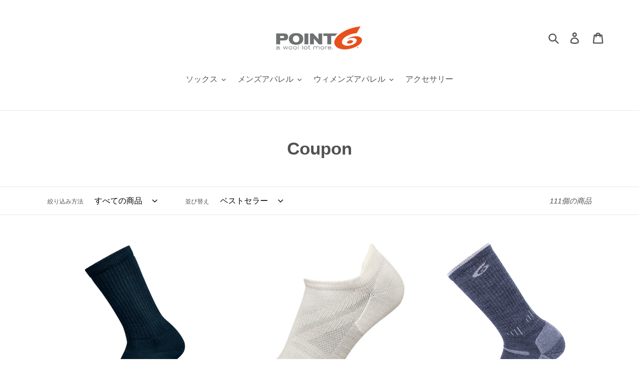

--- FILE ---
content_type: text/html; charset=utf-8
request_url: https://point6.jp/collections/coupon
body_size: 33645
content:
<!doctype html>
<html class="no-js" lang="ja">
<head>
  <meta charset="utf-8">
  <meta http-equiv="X-UA-Compatible" content="IE=edge,chrome=1">
  <meta name="viewport" content="width=device-width,initial-scale=1">
  <meta name="theme-color" content="#6f7271">
  <link rel="canonical" href="https://point6.jp/collections/coupon"><link rel="shortcut icon" href="//point6.jp/cdn/shop/files/P6_Logo_Mark_web-02_32x32.jpg?v=1615321612" type="image/png"><title>Coupon
&ndash; Point6 Japan</title><!-- /snippets/social-meta-tags.liquid -->




<meta property="og:site_name" content="Point6 Japan">
<meta property="og:url" content="https://point6.jp/collections/coupon">
<meta property="og:title" content="Coupon">
<meta property="og:type" content="product.group">
<meta property="og:description" content="「POINT6」は、あなたの体温を華氏98.6度（摂氏37度。西洋人の平均的な体温）にキープする事を目的とし、この小数点“6度”というものが名前の由来です。体温調整に重要とされる頭部、手のひら、足裏。その足裏部分の快適さ、耐久性、体温調整の追求を、“素材・デザイン・構造”のすべてにおいて妥協することなく行っています。">





<meta name="twitter:card" content="summary_large_image">
<meta name="twitter:title" content="Coupon">
<meta name="twitter:description" content="「POINT6」は、あなたの体温を華氏98.6度（摂氏37度。西洋人の平均的な体温）にキープする事を目的とし、この小数点“6度”というものが名前の由来です。体温調整に重要とされる頭部、手のひら、足裏。その足裏部分の快適さ、耐久性、体温調整の追求を、“素材・デザイン・構造”のすべてにおいて妥協することなく行っています。">


  <link href="//point6.jp/cdn/shop/t/1/assets/theme.scss.css?v=26302808647091655291759259479" rel="stylesheet" type="text/css" media="all" />

  <script>
    var theme = {
      breakpoints: {
        medium: 750,
        large: 990,
        widescreen: 1400
      },
      strings: {
        addToCart: "カートに追加する",
        soldOut: "売り切れ",
        unavailable: "お取り扱いできません",
        regularPrice: "通常価格",
        salePrice: "セール価格",
        sale: "セール",
        showMore: "表示を増やす",
        showLess: "表示を減らす",
        addressError: "住所を調べる際にエラーが発生しました",
        addressNoResults: "その住所は見つかりませんでした",
        addressQueryLimit: "Google APIの使用量の制限を超えました。\u003ca href=\"https:\/\/developers.google.com\/maps\/premium\/usage-limits\"\u003eプレミアムプラン\u003c\/a\u003eへのアップグレードをご検討ください。",
        authError: "あなたのGoogle Mapsのアカウント認証で問題が発生しました。",
        newWindow: "新しいウィンドウで開く",
        external: "外部のウェブサイトに移動します。",
        newWindowExternal: "外部のウェブサイトを新しいウィンドウで開く",
        removeLabel: "[product] を削除する",
        update: "アップデート",
        quantity: "数量",
        discountedTotal: "ディスカウント合計",
        regularTotal: "通常合計",
        priceColumn: "ディスカウントの詳細については価格列を参照してください。",
        quantityMinimumMessage: "数量は1以上でなければなりません",
        cartError: "あなたのカートをアップデートするときにエラーが発生しました。再度お試しください。",
        removedItemMessage: "カートから \u003cspan class=\"cart__removed-product-details\"\u003e([quantity]) 個の[link]\u003c\/span\u003eが消去されました。",
        unitPrice: "単価",
        unitPriceSeparator: "あたり",
        oneCartCount: "1個のアイテム",
        otherCartCount: "[count]個のアイテム",
        quantityLabel: "数量: [count]"
      },
      moneyFormat: "¥{{amount_no_decimals}}",
      moneyFormatWithCurrency: "¥{{amount_no_decimals}} JPY"
    }

    document.documentElement.className = document.documentElement.className.replace('no-js', 'js');
  </script><script src="//point6.jp/cdn/shop/t/1/assets/lazysizes.js?v=94224023136283657951574479033" async="async"></script>
  <script src="//point6.jp/cdn/shop/t/1/assets/vendor.js?v=12001839194546984181574479036" defer="defer"></script>
  <script src="//point6.jp/cdn/shop/t/1/assets/theme.js?v=3190015394565850101576110298" defer="defer"></script>

  <script>window.performance && window.performance.mark && window.performance.mark('shopify.content_for_header.start');</script><meta name="facebook-domain-verification" content="ay2og9ljgqistxzcwijfqjlyse5ui3">
<meta id="shopify-digital-wallet" name="shopify-digital-wallet" content="/26760151111/digital_wallets/dialog">
<meta name="shopify-checkout-api-token" content="7990bdc9575a6c7fc97bd19bcb8c7d6c">
<link rel="alternate" type="application/atom+xml" title="Feed" href="/collections/coupon.atom" />
<link rel="next" href="/collections/coupon?page=2">
<link rel="alternate" type="application/json+oembed" href="https://point6.jp/collections/coupon.oembed">
<script async="async" src="/checkouts/internal/preloads.js?locale=ja-JP"></script>
<link rel="preconnect" href="https://shop.app" crossorigin="anonymous">
<script async="async" src="https://shop.app/checkouts/internal/preloads.js?locale=ja-JP&shop_id=26760151111" crossorigin="anonymous"></script>
<script id="apple-pay-shop-capabilities" type="application/json">{"shopId":26760151111,"countryCode":"JP","currencyCode":"JPY","merchantCapabilities":["supports3DS"],"merchantId":"gid:\/\/shopify\/Shop\/26760151111","merchantName":"Point6 Japan","requiredBillingContactFields":["postalAddress","email","phone"],"requiredShippingContactFields":["postalAddress","email","phone"],"shippingType":"shipping","supportedNetworks":["visa","masterCard","amex","jcb","discover"],"total":{"type":"pending","label":"Point6 Japan","amount":"1.00"},"shopifyPaymentsEnabled":true,"supportsSubscriptions":true}</script>
<script id="shopify-features" type="application/json">{"accessToken":"7990bdc9575a6c7fc97bd19bcb8c7d6c","betas":["rich-media-storefront-analytics"],"domain":"point6.jp","predictiveSearch":false,"shopId":26760151111,"locale":"ja"}</script>
<script>var Shopify = Shopify || {};
Shopify.shop = "point6japan.myshopify.com";
Shopify.locale = "ja";
Shopify.currency = {"active":"JPY","rate":"1.0"};
Shopify.country = "JP";
Shopify.theme = {"name":"Debut","id":79682961479,"schema_name":"Debut","schema_version":"14.4.0","theme_store_id":796,"role":"main"};
Shopify.theme.handle = "null";
Shopify.theme.style = {"id":null,"handle":null};
Shopify.cdnHost = "point6.jp/cdn";
Shopify.routes = Shopify.routes || {};
Shopify.routes.root = "/";</script>
<script type="module">!function(o){(o.Shopify=o.Shopify||{}).modules=!0}(window);</script>
<script>!function(o){function n(){var o=[];function n(){o.push(Array.prototype.slice.apply(arguments))}return n.q=o,n}var t=o.Shopify=o.Shopify||{};t.loadFeatures=n(),t.autoloadFeatures=n()}(window);</script>
<script>
  window.ShopifyPay = window.ShopifyPay || {};
  window.ShopifyPay.apiHost = "shop.app\/pay";
  window.ShopifyPay.redirectState = null;
</script>
<script id="shop-js-analytics" type="application/json">{"pageType":"collection"}</script>
<script defer="defer" async type="module" src="//point6.jp/cdn/shopifycloud/shop-js/modules/v2/client.init-shop-cart-sync_CSE-8ASR.ja.esm.js"></script>
<script defer="defer" async type="module" src="//point6.jp/cdn/shopifycloud/shop-js/modules/v2/chunk.common_DDD8GOhs.esm.js"></script>
<script defer="defer" async type="module" src="//point6.jp/cdn/shopifycloud/shop-js/modules/v2/chunk.modal_B6JNj9sU.esm.js"></script>
<script type="module">
  await import("//point6.jp/cdn/shopifycloud/shop-js/modules/v2/client.init-shop-cart-sync_CSE-8ASR.ja.esm.js");
await import("//point6.jp/cdn/shopifycloud/shop-js/modules/v2/chunk.common_DDD8GOhs.esm.js");
await import("//point6.jp/cdn/shopifycloud/shop-js/modules/v2/chunk.modal_B6JNj9sU.esm.js");

  window.Shopify.SignInWithShop?.initShopCartSync?.({"fedCMEnabled":true,"windoidEnabled":true});

</script>
<script>
  window.Shopify = window.Shopify || {};
  if (!window.Shopify.featureAssets) window.Shopify.featureAssets = {};
  window.Shopify.featureAssets['shop-js'] = {"shop-cart-sync":["modules/v2/client.shop-cart-sync_BCoLmxl3.ja.esm.js","modules/v2/chunk.common_DDD8GOhs.esm.js","modules/v2/chunk.modal_B6JNj9sU.esm.js"],"init-fed-cm":["modules/v2/client.init-fed-cm_BUzkuSqB.ja.esm.js","modules/v2/chunk.common_DDD8GOhs.esm.js","modules/v2/chunk.modal_B6JNj9sU.esm.js"],"init-shop-email-lookup-coordinator":["modules/v2/client.init-shop-email-lookup-coordinator_BW32axq4.ja.esm.js","modules/v2/chunk.common_DDD8GOhs.esm.js","modules/v2/chunk.modal_B6JNj9sU.esm.js"],"init-windoid":["modules/v2/client.init-windoid_BvNGLRkF.ja.esm.js","modules/v2/chunk.common_DDD8GOhs.esm.js","modules/v2/chunk.modal_B6JNj9sU.esm.js"],"shop-button":["modules/v2/client.shop-button_CH0XKSrs.ja.esm.js","modules/v2/chunk.common_DDD8GOhs.esm.js","modules/v2/chunk.modal_B6JNj9sU.esm.js"],"shop-cash-offers":["modules/v2/client.shop-cash-offers_DjoQtMHe.ja.esm.js","modules/v2/chunk.common_DDD8GOhs.esm.js","modules/v2/chunk.modal_B6JNj9sU.esm.js"],"shop-toast-manager":["modules/v2/client.shop-toast-manager_B8NLGr5M.ja.esm.js","modules/v2/chunk.common_DDD8GOhs.esm.js","modules/v2/chunk.modal_B6JNj9sU.esm.js"],"init-shop-cart-sync":["modules/v2/client.init-shop-cart-sync_CSE-8ASR.ja.esm.js","modules/v2/chunk.common_DDD8GOhs.esm.js","modules/v2/chunk.modal_B6JNj9sU.esm.js"],"init-customer-accounts-sign-up":["modules/v2/client.init-customer-accounts-sign-up_C-LwrDE-.ja.esm.js","modules/v2/client.shop-login-button_D0X6bVTm.ja.esm.js","modules/v2/chunk.common_DDD8GOhs.esm.js","modules/v2/chunk.modal_B6JNj9sU.esm.js"],"pay-button":["modules/v2/client.pay-button_imCDqct4.ja.esm.js","modules/v2/chunk.common_DDD8GOhs.esm.js","modules/v2/chunk.modal_B6JNj9sU.esm.js"],"init-customer-accounts":["modules/v2/client.init-customer-accounts_CxIJyI-K.ja.esm.js","modules/v2/client.shop-login-button_D0X6bVTm.ja.esm.js","modules/v2/chunk.common_DDD8GOhs.esm.js","modules/v2/chunk.modal_B6JNj9sU.esm.js"],"avatar":["modules/v2/client.avatar_BTnouDA3.ja.esm.js"],"init-shop-for-new-customer-accounts":["modules/v2/client.init-shop-for-new-customer-accounts_DRBL7B82.ja.esm.js","modules/v2/client.shop-login-button_D0X6bVTm.ja.esm.js","modules/v2/chunk.common_DDD8GOhs.esm.js","modules/v2/chunk.modal_B6JNj9sU.esm.js"],"shop-follow-button":["modules/v2/client.shop-follow-button_D610YzXR.ja.esm.js","modules/v2/chunk.common_DDD8GOhs.esm.js","modules/v2/chunk.modal_B6JNj9sU.esm.js"],"checkout-modal":["modules/v2/client.checkout-modal_NhzDspE5.ja.esm.js","modules/v2/chunk.common_DDD8GOhs.esm.js","modules/v2/chunk.modal_B6JNj9sU.esm.js"],"shop-login-button":["modules/v2/client.shop-login-button_D0X6bVTm.ja.esm.js","modules/v2/chunk.common_DDD8GOhs.esm.js","modules/v2/chunk.modal_B6JNj9sU.esm.js"],"lead-capture":["modules/v2/client.lead-capture_pLpCOlEn.ja.esm.js","modules/v2/chunk.common_DDD8GOhs.esm.js","modules/v2/chunk.modal_B6JNj9sU.esm.js"],"shop-login":["modules/v2/client.shop-login_DiHM-Diw.ja.esm.js","modules/v2/chunk.common_DDD8GOhs.esm.js","modules/v2/chunk.modal_B6JNj9sU.esm.js"],"payment-terms":["modules/v2/client.payment-terms_BdLTgEH_.ja.esm.js","modules/v2/chunk.common_DDD8GOhs.esm.js","modules/v2/chunk.modal_B6JNj9sU.esm.js"]};
</script>
<script>(function() {
  var isLoaded = false;
  function asyncLoad() {
    if (isLoaded) return;
    isLoaded = true;
    var urls = ["https:\/\/cdn.hextom.com\/js\/freeshippingbar.js?shop=point6japan.myshopify.com"];
    for (var i = 0; i < urls.length; i++) {
      var s = document.createElement('script');
      s.type = 'text/javascript';
      s.async = true;
      s.src = urls[i];
      var x = document.getElementsByTagName('script')[0];
      x.parentNode.insertBefore(s, x);
    }
  };
  if(window.attachEvent) {
    window.attachEvent('onload', asyncLoad);
  } else {
    window.addEventListener('load', asyncLoad, false);
  }
})();</script>
<script id="__st">var __st={"a":26760151111,"offset":32400,"reqid":"7ca4d528-6dfc-41dc-8213-f60954184563-1769776981","pageurl":"point6.jp\/collections\/coupon","u":"36a35a3f63c9","p":"collection","rtyp":"collection","rid":263510523975};</script>
<script>window.ShopifyPaypalV4VisibilityTracking = true;</script>
<script id="captcha-bootstrap">!function(){'use strict';const t='contact',e='account',n='new_comment',o=[[t,t],['blogs',n],['comments',n],[t,'customer']],c=[[e,'customer_login'],[e,'guest_login'],[e,'recover_customer_password'],[e,'create_customer']],r=t=>t.map((([t,e])=>`form[action*='/${t}']:not([data-nocaptcha='true']) input[name='form_type'][value='${e}']`)).join(','),a=t=>()=>t?[...document.querySelectorAll(t)].map((t=>t.form)):[];function s(){const t=[...o],e=r(t);return a(e)}const i='password',u='form_key',d=['recaptcha-v3-token','g-recaptcha-response','h-captcha-response',i],f=()=>{try{return window.sessionStorage}catch{return}},m='__shopify_v',_=t=>t.elements[u];function p(t,e,n=!1){try{const o=window.sessionStorage,c=JSON.parse(o.getItem(e)),{data:r}=function(t){const{data:e,action:n}=t;return t[m]||n?{data:e,action:n}:{data:t,action:n}}(c);for(const[e,n]of Object.entries(r))t.elements[e]&&(t.elements[e].value=n);n&&o.removeItem(e)}catch(o){console.error('form repopulation failed',{error:o})}}const l='form_type',E='cptcha';function T(t){t.dataset[E]=!0}const w=window,h=w.document,L='Shopify',v='ce_forms',y='captcha';let A=!1;((t,e)=>{const n=(g='f06e6c50-85a8-45c8-87d0-21a2b65856fe',I='https://cdn.shopify.com/shopifycloud/storefront-forms-hcaptcha/ce_storefront_forms_captcha_hcaptcha.v1.5.2.iife.js',D={infoText:'hCaptchaによる保護',privacyText:'プライバシー',termsText:'利用規約'},(t,e,n)=>{const o=w[L][v],c=o.bindForm;if(c)return c(t,g,e,D).then(n);var r;o.q.push([[t,g,e,D],n]),r=I,A||(h.body.append(Object.assign(h.createElement('script'),{id:'captcha-provider',async:!0,src:r})),A=!0)});var g,I,D;w[L]=w[L]||{},w[L][v]=w[L][v]||{},w[L][v].q=[],w[L][y]=w[L][y]||{},w[L][y].protect=function(t,e){n(t,void 0,e),T(t)},Object.freeze(w[L][y]),function(t,e,n,w,h,L){const[v,y,A,g]=function(t,e,n){const i=e?o:[],u=t?c:[],d=[...i,...u],f=r(d),m=r(i),_=r(d.filter((([t,e])=>n.includes(e))));return[a(f),a(m),a(_),s()]}(w,h,L),I=t=>{const e=t.target;return e instanceof HTMLFormElement?e:e&&e.form},D=t=>v().includes(t);t.addEventListener('submit',(t=>{const e=I(t);if(!e)return;const n=D(e)&&!e.dataset.hcaptchaBound&&!e.dataset.recaptchaBound,o=_(e),c=g().includes(e)&&(!o||!o.value);(n||c)&&t.preventDefault(),c&&!n&&(function(t){try{if(!f())return;!function(t){const e=f();if(!e)return;const n=_(t);if(!n)return;const o=n.value;o&&e.removeItem(o)}(t);const e=Array.from(Array(32),(()=>Math.random().toString(36)[2])).join('');!function(t,e){_(t)||t.append(Object.assign(document.createElement('input'),{type:'hidden',name:u})),t.elements[u].value=e}(t,e),function(t,e){const n=f();if(!n)return;const o=[...t.querySelectorAll(`input[type='${i}']`)].map((({name:t})=>t)),c=[...d,...o],r={};for(const[a,s]of new FormData(t).entries())c.includes(a)||(r[a]=s);n.setItem(e,JSON.stringify({[m]:1,action:t.action,data:r}))}(t,e)}catch(e){console.error('failed to persist form',e)}}(e),e.submit())}));const S=(t,e)=>{t&&!t.dataset[E]&&(n(t,e.some((e=>e===t))),T(t))};for(const o of['focusin','change'])t.addEventListener(o,(t=>{const e=I(t);D(e)&&S(e,y())}));const B=e.get('form_key'),M=e.get(l),P=B&&M;t.addEventListener('DOMContentLoaded',(()=>{const t=y();if(P)for(const e of t)e.elements[l].value===M&&p(e,B);[...new Set([...A(),...v().filter((t=>'true'===t.dataset.shopifyCaptcha))])].forEach((e=>S(e,t)))}))}(h,new URLSearchParams(w.location.search),n,t,e,['guest_login'])})(!0,!0)}();</script>
<script integrity="sha256-4kQ18oKyAcykRKYeNunJcIwy7WH5gtpwJnB7kiuLZ1E=" data-source-attribution="shopify.loadfeatures" defer="defer" src="//point6.jp/cdn/shopifycloud/storefront/assets/storefront/load_feature-a0a9edcb.js" crossorigin="anonymous"></script>
<script crossorigin="anonymous" defer="defer" src="//point6.jp/cdn/shopifycloud/storefront/assets/shopify_pay/storefront-65b4c6d7.js?v=20250812"></script>
<script data-source-attribution="shopify.dynamic_checkout.dynamic.init">var Shopify=Shopify||{};Shopify.PaymentButton=Shopify.PaymentButton||{isStorefrontPortableWallets:!0,init:function(){window.Shopify.PaymentButton.init=function(){};var t=document.createElement("script");t.src="https://point6.jp/cdn/shopifycloud/portable-wallets/latest/portable-wallets.ja.js",t.type="module",document.head.appendChild(t)}};
</script>
<script data-source-attribution="shopify.dynamic_checkout.buyer_consent">
  function portableWalletsHideBuyerConsent(e){var t=document.getElementById("shopify-buyer-consent"),n=document.getElementById("shopify-subscription-policy-button");t&&n&&(t.classList.add("hidden"),t.setAttribute("aria-hidden","true"),n.removeEventListener("click",e))}function portableWalletsShowBuyerConsent(e){var t=document.getElementById("shopify-buyer-consent"),n=document.getElementById("shopify-subscription-policy-button");t&&n&&(t.classList.remove("hidden"),t.removeAttribute("aria-hidden"),n.addEventListener("click",e))}window.Shopify?.PaymentButton&&(window.Shopify.PaymentButton.hideBuyerConsent=portableWalletsHideBuyerConsent,window.Shopify.PaymentButton.showBuyerConsent=portableWalletsShowBuyerConsent);
</script>
<script data-source-attribution="shopify.dynamic_checkout.cart.bootstrap">document.addEventListener("DOMContentLoaded",(function(){function t(){return document.querySelector("shopify-accelerated-checkout-cart, shopify-accelerated-checkout")}if(t())Shopify.PaymentButton.init();else{new MutationObserver((function(e,n){t()&&(Shopify.PaymentButton.init(),n.disconnect())})).observe(document.body,{childList:!0,subtree:!0})}}));
</script>
<link id="shopify-accelerated-checkout-styles" rel="stylesheet" media="screen" href="https://point6.jp/cdn/shopifycloud/portable-wallets/latest/accelerated-checkout-backwards-compat.css" crossorigin="anonymous">
<style id="shopify-accelerated-checkout-cart">
        #shopify-buyer-consent {
  margin-top: 1em;
  display: inline-block;
  width: 100%;
}

#shopify-buyer-consent.hidden {
  display: none;
}

#shopify-subscription-policy-button {
  background: none;
  border: none;
  padding: 0;
  text-decoration: underline;
  font-size: inherit;
  cursor: pointer;
}

#shopify-subscription-policy-button::before {
  box-shadow: none;
}

      </style>

<script>window.performance && window.performance.mark && window.performance.mark('shopify.content_for_header.end');</script>
 
<script>
  var _talkableq = _talkableq || [];
  _talkableq.push(['authenticate_customer', {"email":"","first_name":"","last_name":"","customer_id":""}]);
</script>
<script async src="//d2jjzw81hqbuqv.cloudfront.net/integration/clients/point6-japan.min.js" type="text/javascript"></script>

<script>window.is_hulkpo_installed=false</script><meta property="og:image" content="https://cdn.shopify.com/s/files/1/0267/6015/1111/files/point6-logo.jpg?v=1768540500" />
<meta property="og:image:secure_url" content="https://cdn.shopify.com/s/files/1/0267/6015/1111/files/point6-logo.jpg?v=1768540500" />
<meta property="og:image:width" content="2034" />
<meta property="og:image:height" content="852" />
<link href="https://monorail-edge.shopifysvc.com" rel="dns-prefetch">
<script>(function(){if ("sendBeacon" in navigator && "performance" in window) {try {var session_token_from_headers = performance.getEntriesByType('navigation')[0].serverTiming.find(x => x.name == '_s').description;} catch {var session_token_from_headers = undefined;}var session_cookie_matches = document.cookie.match(/_shopify_s=([^;]*)/);var session_token_from_cookie = session_cookie_matches && session_cookie_matches.length === 2 ? session_cookie_matches[1] : "";var session_token = session_token_from_headers || session_token_from_cookie || "";function handle_abandonment_event(e) {var entries = performance.getEntries().filter(function(entry) {return /monorail-edge.shopifysvc.com/.test(entry.name);});if (!window.abandonment_tracked && entries.length === 0) {window.abandonment_tracked = true;var currentMs = Date.now();var navigation_start = performance.timing.navigationStart;var payload = {shop_id: 26760151111,url: window.location.href,navigation_start,duration: currentMs - navigation_start,session_token,page_type: "collection"};window.navigator.sendBeacon("https://monorail-edge.shopifysvc.com/v1/produce", JSON.stringify({schema_id: "online_store_buyer_site_abandonment/1.1",payload: payload,metadata: {event_created_at_ms: currentMs,event_sent_at_ms: currentMs}}));}}window.addEventListener('pagehide', handle_abandonment_event);}}());</script>
<script id="web-pixels-manager-setup">(function e(e,d,r,n,o){if(void 0===o&&(o={}),!Boolean(null===(a=null===(i=window.Shopify)||void 0===i?void 0:i.analytics)||void 0===a?void 0:a.replayQueue)){var i,a;window.Shopify=window.Shopify||{};var t=window.Shopify;t.analytics=t.analytics||{};var s=t.analytics;s.replayQueue=[],s.publish=function(e,d,r){return s.replayQueue.push([e,d,r]),!0};try{self.performance.mark("wpm:start")}catch(e){}var l=function(){var e={modern:/Edge?\/(1{2}[4-9]|1[2-9]\d|[2-9]\d{2}|\d{4,})\.\d+(\.\d+|)|Firefox\/(1{2}[4-9]|1[2-9]\d|[2-9]\d{2}|\d{4,})\.\d+(\.\d+|)|Chrom(ium|e)\/(9{2}|\d{3,})\.\d+(\.\d+|)|(Maci|X1{2}).+ Version\/(15\.\d+|(1[6-9]|[2-9]\d|\d{3,})\.\d+)([,.]\d+|)( \(\w+\)|)( Mobile\/\w+|) Safari\/|Chrome.+OPR\/(9{2}|\d{3,})\.\d+\.\d+|(CPU[ +]OS|iPhone[ +]OS|CPU[ +]iPhone|CPU IPhone OS|CPU iPad OS)[ +]+(15[._]\d+|(1[6-9]|[2-9]\d|\d{3,})[._]\d+)([._]\d+|)|Android:?[ /-](13[3-9]|1[4-9]\d|[2-9]\d{2}|\d{4,})(\.\d+|)(\.\d+|)|Android.+Firefox\/(13[5-9]|1[4-9]\d|[2-9]\d{2}|\d{4,})\.\d+(\.\d+|)|Android.+Chrom(ium|e)\/(13[3-9]|1[4-9]\d|[2-9]\d{2}|\d{4,})\.\d+(\.\d+|)|SamsungBrowser\/([2-9]\d|\d{3,})\.\d+/,legacy:/Edge?\/(1[6-9]|[2-9]\d|\d{3,})\.\d+(\.\d+|)|Firefox\/(5[4-9]|[6-9]\d|\d{3,})\.\d+(\.\d+|)|Chrom(ium|e)\/(5[1-9]|[6-9]\d|\d{3,})\.\d+(\.\d+|)([\d.]+$|.*Safari\/(?![\d.]+ Edge\/[\d.]+$))|(Maci|X1{2}).+ Version\/(10\.\d+|(1[1-9]|[2-9]\d|\d{3,})\.\d+)([,.]\d+|)( \(\w+\)|)( Mobile\/\w+|) Safari\/|Chrome.+OPR\/(3[89]|[4-9]\d|\d{3,})\.\d+\.\d+|(CPU[ +]OS|iPhone[ +]OS|CPU[ +]iPhone|CPU IPhone OS|CPU iPad OS)[ +]+(10[._]\d+|(1[1-9]|[2-9]\d|\d{3,})[._]\d+)([._]\d+|)|Android:?[ /-](13[3-9]|1[4-9]\d|[2-9]\d{2}|\d{4,})(\.\d+|)(\.\d+|)|Mobile Safari.+OPR\/([89]\d|\d{3,})\.\d+\.\d+|Android.+Firefox\/(13[5-9]|1[4-9]\d|[2-9]\d{2}|\d{4,})\.\d+(\.\d+|)|Android.+Chrom(ium|e)\/(13[3-9]|1[4-9]\d|[2-9]\d{2}|\d{4,})\.\d+(\.\d+|)|Android.+(UC? ?Browser|UCWEB|U3)[ /]?(15\.([5-9]|\d{2,})|(1[6-9]|[2-9]\d|\d{3,})\.\d+)\.\d+|SamsungBrowser\/(5\.\d+|([6-9]|\d{2,})\.\d+)|Android.+MQ{2}Browser\/(14(\.(9|\d{2,})|)|(1[5-9]|[2-9]\d|\d{3,})(\.\d+|))(\.\d+|)|K[Aa][Ii]OS\/(3\.\d+|([4-9]|\d{2,})\.\d+)(\.\d+|)/},d=e.modern,r=e.legacy,n=navigator.userAgent;return n.match(d)?"modern":n.match(r)?"legacy":"unknown"}(),u="modern"===l?"modern":"legacy",c=(null!=n?n:{modern:"",legacy:""})[u],f=function(e){return[e.baseUrl,"/wpm","/b",e.hashVersion,"modern"===e.buildTarget?"m":"l",".js"].join("")}({baseUrl:d,hashVersion:r,buildTarget:u}),m=function(e){var d=e.version,r=e.bundleTarget,n=e.surface,o=e.pageUrl,i=e.monorailEndpoint;return{emit:function(e){var a=e.status,t=e.errorMsg,s=(new Date).getTime(),l=JSON.stringify({metadata:{event_sent_at_ms:s},events:[{schema_id:"web_pixels_manager_load/3.1",payload:{version:d,bundle_target:r,page_url:o,status:a,surface:n,error_msg:t},metadata:{event_created_at_ms:s}}]});if(!i)return console&&console.warn&&console.warn("[Web Pixels Manager] No Monorail endpoint provided, skipping logging."),!1;try{return self.navigator.sendBeacon.bind(self.navigator)(i,l)}catch(e){}var u=new XMLHttpRequest;try{return u.open("POST",i,!0),u.setRequestHeader("Content-Type","text/plain"),u.send(l),!0}catch(e){return console&&console.warn&&console.warn("[Web Pixels Manager] Got an unhandled error while logging to Monorail."),!1}}}}({version:r,bundleTarget:l,surface:e.surface,pageUrl:self.location.href,monorailEndpoint:e.monorailEndpoint});try{o.browserTarget=l,function(e){var d=e.src,r=e.async,n=void 0===r||r,o=e.onload,i=e.onerror,a=e.sri,t=e.scriptDataAttributes,s=void 0===t?{}:t,l=document.createElement("script"),u=document.querySelector("head"),c=document.querySelector("body");if(l.async=n,l.src=d,a&&(l.integrity=a,l.crossOrigin="anonymous"),s)for(var f in s)if(Object.prototype.hasOwnProperty.call(s,f))try{l.dataset[f]=s[f]}catch(e){}if(o&&l.addEventListener("load",o),i&&l.addEventListener("error",i),u)u.appendChild(l);else{if(!c)throw new Error("Did not find a head or body element to append the script");c.appendChild(l)}}({src:f,async:!0,onload:function(){if(!function(){var e,d;return Boolean(null===(d=null===(e=window.Shopify)||void 0===e?void 0:e.analytics)||void 0===d?void 0:d.initialized)}()){var d=window.webPixelsManager.init(e)||void 0;if(d){var r=window.Shopify.analytics;r.replayQueue.forEach((function(e){var r=e[0],n=e[1],o=e[2];d.publishCustomEvent(r,n,o)})),r.replayQueue=[],r.publish=d.publishCustomEvent,r.visitor=d.visitor,r.initialized=!0}}},onerror:function(){return m.emit({status:"failed",errorMsg:"".concat(f," has failed to load")})},sri:function(e){var d=/^sha384-[A-Za-z0-9+/=]+$/;return"string"==typeof e&&d.test(e)}(c)?c:"",scriptDataAttributes:o}),m.emit({status:"loading"})}catch(e){m.emit({status:"failed",errorMsg:(null==e?void 0:e.message)||"Unknown error"})}}})({shopId: 26760151111,storefrontBaseUrl: "https://point6.jp",extensionsBaseUrl: "https://extensions.shopifycdn.com/cdn/shopifycloud/web-pixels-manager",monorailEndpoint: "https://monorail-edge.shopifysvc.com/unstable/produce_batch",surface: "storefront-renderer",enabledBetaFlags: ["2dca8a86"],webPixelsConfigList: [{"id":"shopify-app-pixel","configuration":"{}","eventPayloadVersion":"v1","runtimeContext":"STRICT","scriptVersion":"0450","apiClientId":"shopify-pixel","type":"APP","privacyPurposes":["ANALYTICS","MARKETING"]},{"id":"shopify-custom-pixel","eventPayloadVersion":"v1","runtimeContext":"LAX","scriptVersion":"0450","apiClientId":"shopify-pixel","type":"CUSTOM","privacyPurposes":["ANALYTICS","MARKETING"]}],isMerchantRequest: false,initData: {"shop":{"name":"Point6 Japan","paymentSettings":{"currencyCode":"JPY"},"myshopifyDomain":"point6japan.myshopify.com","countryCode":"JP","storefrontUrl":"https:\/\/point6.jp"},"customer":null,"cart":null,"checkout":null,"productVariants":[],"purchasingCompany":null},},"https://point6.jp/cdn","1d2a099fw23dfb22ep557258f5m7a2edbae",{"modern":"","legacy":""},{"shopId":"26760151111","storefrontBaseUrl":"https:\/\/point6.jp","extensionBaseUrl":"https:\/\/extensions.shopifycdn.com\/cdn\/shopifycloud\/web-pixels-manager","surface":"storefront-renderer","enabledBetaFlags":"[\"2dca8a86\"]","isMerchantRequest":"false","hashVersion":"1d2a099fw23dfb22ep557258f5m7a2edbae","publish":"custom","events":"[[\"page_viewed\",{}],[\"collection_viewed\",{\"collection\":{\"id\":\"263510523975\",\"title\":\"Coupon\",\"productVariants\":[{\"price\":{\"amount\":3520.0,\"currencyCode\":\"JPY\"},\"product\":{\"title\":\"Classic Casual Light Crew\",\"vendor\":\"Sunwest\",\"id\":\"6606279376967\",\"untranslatedTitle\":\"Classic Casual Light Crew\",\"url\":\"\/products\/classic-casual-light-crew\",\"type\":\"Socks\"},\"id\":\"39524118265927\",\"image\":{\"src\":\"\/\/point6.jp\/cdn\/shop\/products\/2021.Classic.Light.BLACK.sml.jpg?v=1636437421\"},\"sku\":\"810042653146\",\"title\":\"S\/21～23.5cm (for Women's) \/ Black\",\"untranslatedTitle\":\"S\/21～23.5cm (for Women's) \/ Black\"},{\"price\":{\"amount\":2860.0,\"currencyCode\":\"JPY\"},\"product\":{\"title\":\"Ghost Runner Ultra Light No-Show\",\"vendor\":\"Sunwest\",\"id\":\"4369722572871\",\"untranslatedTitle\":\"Ghost Runner Ultra Light No-Show\",\"url\":\"\/products\/ghost-runner-ultra-light-no-show\",\"type\":\"Socks\"},\"id\":\"39646254792775\",\"image\":{\"src\":\"\/\/point6.jp\/cdn\/shop\/products\/2175.110.jpg?v=1650009814\"},\"sku\":\"810080033344\",\"title\":\"S\/21～23.5cm (for Women's) \/ White\",\"untranslatedTitle\":\"S\/21～23.5cm (for Women's) \/ White\"},{\"price\":{\"amount\":3740.0,\"currencyCode\":\"JPY\"},\"product\":{\"title\":\"Hiking Essential Light Crew\",\"vendor\":\"Sunwest\",\"id\":\"4369723031623\",\"untranslatedTitle\":\"Hiking Essential Light Crew\",\"url\":\"\/products\/hiking-essential-light-crew\",\"type\":\"Socks\"},\"id\":\"31865335742535\",\"image\":{\"src\":\"\/\/point6.jp\/cdn\/shop\/products\/2531-200.png?v=1680049566\"},\"sku\":\"814895026263\",\"title\":\"S\/21～23.5cm (for Women's) \/ Gray\",\"untranslatedTitle\":\"S\/21～23.5cm (for Women's) \/ Gray\"},{\"price\":{\"amount\":3960.0,\"currencyCode\":\"JPY\"},\"product\":{\"title\":\"Classic Casual Medium Crew\",\"vendor\":\"Sunwest\",\"id\":\"6657517551687\",\"untranslatedTitle\":\"Classic Casual Medium Crew\",\"url\":\"\/products\/classic-casual-medium-crew\",\"type\":\"Socks\"},\"id\":\"39670032236615\",\"image\":{\"src\":\"\/\/point6.jp\/cdn\/shop\/products\/2022.Classic.Medium.BLACK.jpg?v=1653009482\"},\"sku\":\"810042653023\",\"title\":\"S\/21～23.5cm (for Women's) \/ Black\",\"untranslatedTitle\":\"S\/21～23.5cm (for Women's) \/ Black\"},{\"price\":{\"amount\":4730.0,\"currencyCode\":\"JPY\"},\"product\":{\"title\":\"Trekking Heavy Crew\",\"vendor\":\"Sunwest\",\"id\":\"4369723129927\",\"untranslatedTitle\":\"Trekking Heavy Crew\",\"url\":\"\/products\/trekking-heavy-crew\",\"type\":\"Socks\"},\"id\":\"31865335349319\",\"image\":{\"src\":\"\/\/point6.jp\/cdn\/shop\/products\/2534-204.jpg?v=1584412439\"},\"sku\":\"814895027024\",\"title\":\"S\/21～23.5cm (for Women's) \/ Black\",\"untranslatedTitle\":\"S\/21～23.5cm (for Women's) \/ Black\"},{\"price\":{\"amount\":3740.0,\"currencyCode\":\"JPY\"},\"product\":{\"title\":\"Hiking Mixed Stripe Light Crew\",\"vendor\":\"Sunwest\",\"id\":\"4369721786439\",\"untranslatedTitle\":\"Hiking Mixed Stripe Light Crew\",\"url\":\"\/products\/hiking-mixed-stripe-light-crew\",\"type\":\"Socks\"},\"id\":\"39524139204679\",\"image\":{\"src\":\"\/\/point6.jp\/cdn\/shop\/products\/2566-010.jpg?v=1745485236\"},\"sku\":\"814895026539\",\"title\":\"S\/21〜23.5cm (for Women's) \/ Stone\",\"untranslatedTitle\":\"S\/21〜23.5cm (for Women's) \/ Stone\"},{\"price\":{\"amount\":3630.0,\"currencyCode\":\"JPY\"},\"product\":{\"title\":\"Classic Ultra Light Crew\",\"vendor\":\"Sunwest\",\"id\":\"6649544114247\",\"untranslatedTitle\":\"Classic Ultra Light Crew\",\"url\":\"\/products\/classic-ultra-light-crew\",\"type\":\"Socks\"},\"id\":\"40979543621703\",\"image\":{\"src\":\"\/\/point6.jp\/cdn\/shop\/products\/2021.Classic.Ultra.Light.BLACK.jpg?v=1649995711\"},\"sku\":\"810080030541\",\"title\":\"S\/21〜23.5cm (for Women's) \/ Black\",\"untranslatedTitle\":\"S\/21〜23.5cm (for Women's) \/ Black\"},{\"price\":{\"amount\":4180.0,\"currencyCode\":\"JPY\"},\"product\":{\"title\":\"Hiking Essential Medium Crew\",\"vendor\":\"Sunwest\",\"id\":\"4369723228231\",\"untranslatedTitle\":\"Hiking Essential Medium Crew\",\"url\":\"\/products\/hiking-essential-medium-crew\",\"type\":\"Socks\"},\"id\":\"40230770344007\",\"image\":{\"src\":\"\/\/point6.jp\/cdn\/shop\/products\/2530-200.png?v=1680049636\"},\"sku\":\"814895026614\",\"title\":\"S\/21〜23.5cm (for Women's) \/ Gray\",\"untranslatedTitle\":\"S\/21〜23.5cm (for Women's) \/ Gray\"},{\"price\":{\"amount\":4180.0,\"currencyCode\":\"JPY\"},\"product\":{\"title\":\"Hiking Mixed Stripe Medium Crew\",\"vendor\":\"Sunwest\",\"id\":\"4369721851975\",\"untranslatedTitle\":\"Hiking Mixed Stripe Medium Crew\",\"url\":\"\/products\/hiking-mixed-stripe-medium-crew\",\"type\":\"Socks\"},\"id\":\"39646268719175\",\"image\":{\"src\":\"\/\/point6.jp\/cdn\/shop\/products\/11-3567-407_e9a77784-c9ef-41e5-8fcb-f5f0eac1d6d6.jpg?v=1745485228\"},\"sku\":\"\",\"title\":\"S\/21～23.5cm (for Women's) \/ Cedar\",\"untranslatedTitle\":\"S\/21～23.5cm (for Women's) \/ Cedar\"},{\"price\":{\"amount\":3410.0,\"currencyCode\":\"JPY\"},\"product\":{\"title\":\"Hiking Essential Light Mini Crew\",\"vendor\":\"Sunwest\",\"id\":\"6540246908999\",\"untranslatedTitle\":\"Hiking Essential Light Mini Crew\",\"url\":\"\/products\/hiking-essential-light-mini-crew\",\"type\":\"Socks\"},\"id\":\"39262803591239\",\"image\":{\"src\":\"\/\/point6.jp\/cdn\/shop\/products\/2533-200.png?v=1680049596\"},\"sku\":\"814895025921\",\"title\":\"S\/21～23.5cm (for Women's) \/ Gray\",\"untranslatedTitle\":\"S\/21～23.5cm (for Women's) \/ Gray\"},{\"price\":{\"amount\":3410.0,\"currencyCode\":\"JPY\"},\"product\":{\"title\":\"Mixed Stripe Light Mini Crew\",\"vendor\":\"Sunwest\",\"id\":\"6606281572423\",\"untranslatedTitle\":\"Mixed Stripe Light Mini Crew\",\"url\":\"\/products\/mixed-stripe-light-mini-crew\",\"type\":\"Socks\"},\"id\":\"39646259970119\",\"image\":{\"src\":\"\/\/point6.jp\/cdn\/shop\/products\/3565.hiking.mixed.200.small_de523b5e-42b0-4c99-8df5-0fe623ef165e.jpg?v=1636439566\"},\"sku\":\"814895026126\",\"title\":\"M\/24〜26.5cm \/ Gray\",\"untranslatedTitle\":\"M\/24〜26.5cm \/ Gray\"},{\"price\":{\"amount\":3080.0,\"currencyCode\":\"JPY\"},\"product\":{\"title\":\"Finish Line Extra Light Mini Crew\",\"vendor\":\"Sunwest\",\"id\":\"4369722802247\",\"untranslatedTitle\":\"Finish Line Extra Light Mini Crew\",\"url\":\"\/products\/finish-line-extra-light-mini-crew\",\"type\":\"Socks\"},\"id\":\"39632139190343\",\"image\":{\"src\":\"\/\/point6.jp\/cdn\/shop\/products\/2179-233.jpg?v=1650013364\"},\"sku\":\"810080033535\",\"title\":\"S\/21〜23.5cm (for Women's) \/ Dark Navy\",\"untranslatedTitle\":\"S\/21〜23.5cm (for Women's) \/ Dark Navy\"},{\"price\":{\"amount\":3080.0,\"currencyCode\":\"JPY\"},\"product\":{\"title\":\"Second Wind Ultra Light Mini Crew\",\"vendor\":\"Sunwest\",\"id\":\"6649540378695\",\"untranslatedTitle\":\"Second Wind Ultra Light Mini Crew\",\"url\":\"\/products\/second-wind-ultra-light-mini-crew\",\"type\":\"Socks\"},\"id\":\"40979461996615\",\"image\":{\"src\":\"\/\/point6.jp\/cdn\/shop\/products\/Second.Wind.Black.png?v=1717724848\"},\"sku\":\"810080030527\",\"title\":\"S\/21〜32.5cm (for Women's) \/ Black\",\"untranslatedTitle\":\"S\/21〜32.5cm (for Women's) \/ Black\"},{\"price\":{\"amount\":2750.0,\"currencyCode\":\"JPY\"},\"product\":{\"title\":\"Runner's High Ultra Light No-Show\",\"vendor\":\"Sunwest\",\"id\":\"4369722769479\",\"untranslatedTitle\":\"Runner's High Ultra Light No-Show\",\"url\":\"\/products\/runners-high-ultra-light-no-show\",\"type\":\"Socks\"},\"id\":\"31331275341895\",\"image\":{\"src\":\"\/\/point6.jp\/cdn\/shop\/products\/2776.265.jpg?v=1650009890\"},\"sku\":\"810080034112\",\"title\":\"S\/21～23.5cm (for Women's) \/ Orange\",\"untranslatedTitle\":\"S\/21～23.5cm (for Women's) \/ Orange\"},{\"price\":{\"amount\":4950.0,\"currencyCode\":\"JPY\"},\"product\":{\"title\":\"37.5 Tactical Defender Medium Mid-Calf\",\"vendor\":\"Sunwest\",\"id\":\"4941695385671\",\"untranslatedTitle\":\"37.5 Tactical Defender Medium Mid-Calf\",\"url\":\"\/products\/37-5-tactical-defender-medium-mid-calf\",\"type\":\"Socks\"},\"id\":\"32737565573191\",\"image\":{\"src\":\"\/\/point6.jp\/cdn\/shop\/products\/3300-204_800x_e729e26c-1fa5-495a-84e9-6796ea7a92b7.jpg?v=1607918228\"},\"sku\":\"814895025389\",\"title\":\"S\/21～23.5cm (for Women's) \/ Black\",\"untranslatedTitle\":\"S\/21～23.5cm (for Women's) \/ Black\"},{\"price\":{\"amount\":4180.0,\"currencyCode\":\"JPY\"},\"product\":{\"title\":\"Hiking Mixed Stripe Medium Crew\",\"vendor\":\"Sunwest\",\"id\":\"6777252511815\",\"untranslatedTitle\":\"Hiking Mixed Stripe Medium Crew\",\"url\":\"\/products\/hiking-mixed-stripe-medium-crew-1\",\"type\":\"Socks\"},\"id\":\"39981220560967\",\"image\":{\"src\":\"\/\/point6.jp\/cdn\/shop\/products\/2567_010_Blast_Med_Stone_shopify_2048x_b14842c0-e5c4-4a78-b3a5-c9fdd3f3e746.webp?v=1680055020\"},\"sku\":\"810042655355\",\"title\":\"S\/21～23.5cm (for Women's) \/ Stone \/ Ocean\",\"untranslatedTitle\":\"S\/21～23.5cm (for Women's) \/ Stone \/ Ocean\"},{\"price\":{\"amount\":12100.0,\"currencyCode\":\"JPY\"},\"product\":{\"title\":\"Men's Alpine Extra-Fine Merino Wool Tee\",\"vendor\":\"POINT6 Japan\",\"id\":\"6540007604295\",\"untranslatedTitle\":\"Men's Alpine Extra-Fine Merino Wool Tee\",\"url\":\"\/products\/mens-alpine-extra-fine-merino-wool-tee\",\"type\":\"Tee Shirts\"},\"id\":\"39490865037383\",\"image\":{\"src\":\"\/\/point6.jp\/cdn\/shop\/products\/MensTeeCharcoal.jpg?v=1647162876\"},\"sku\":\"810042651982\",\"title\":\"S \/ Charcoal Melange\",\"untranslatedTitle\":\"S \/ Charcoal Melange\"},{\"price\":{\"amount\":3740.0,\"currencyCode\":\"JPY\"},\"product\":{\"title\":\"Peak Light Crew\",\"vendor\":\"Sunwest\",\"id\":\"4369721950279\",\"untranslatedTitle\":\"Peak Light Crew\",\"url\":\"\/products\/peak-light-crew\",\"type\":\"Socks\"},\"id\":\"31865341050951\",\"image\":{\"src\":\"\/\/point6.jp\/cdn\/shop\/products\/2570-204.peak.light.jpg?v=1695783502\"},\"sku\":\"814895022791\",\"title\":\"S\/21～23.5cm (for Women's) \/ Black\",\"untranslatedTitle\":\"S\/21～23.5cm (for Women's) \/ Black\"},{\"price\":{\"amount\":5610.0,\"currencyCode\":\"JPY\"},\"product\":{\"title\":\"Expedition Extra Heavy Mid-Calf\",\"vendor\":\"Sunwest\",\"id\":\"6540247892039\",\"untranslatedTitle\":\"Expedition Extra Heavy Mid-Calf\",\"url\":\"\/products\/expedition-extra-heavy-mid-calf\",\"type\":\"Socks\"},\"id\":\"39646258724935\",\"image\":{\"src\":\"\/\/point6.jp\/cdn\/shop\/products\/2540-200_7bda4a17-7617-4012-9642-0f4d1a2571fa.jpg?v=1650012371\"},\"sku\":\"814895027062\",\"title\":\"S\/21〜23.5cm (for Women's) \/ Grey\",\"untranslatedTitle\":\"S\/21〜23.5cm (for Women's) \/ Grey\"},{\"price\":{\"amount\":3630.0,\"currencyCode\":\"JPY\"},\"product\":{\"title\":\"Contender Ⅲ Ultra Light 3\/4 Crew\",\"vendor\":\"Sunwest\",\"id\":\"4369722966087\",\"untranslatedTitle\":\"Contender Ⅲ Ultra Light 3\/4 Crew\",\"url\":\"\/products\/contender-ii-extra-light-3-4-crew\",\"type\":\"Socks\"},\"id\":\"31331276161095\",\"image\":{\"src\":\"\/\/point6.jp\/cdn\/shop\/products\/2230.204.jpg?v=1575263474\"},\"sku\":\"810042652590\",\"title\":\"M\/24～26.5cm \/ Black\",\"untranslatedTitle\":\"M\/24～26.5cm \/ Black\"},{\"price\":{\"amount\":3740.0,\"currencyCode\":\"JPY\"},\"product\":{\"title\":\"Hiking Mixed Stripe Light Crew\",\"vendor\":\"Sunwest\",\"id\":\"6777252315207\",\"untranslatedTitle\":\"Hiking Mixed Stripe Light Crew\",\"url\":\"\/products\/hiking-mixed-stripe-light-crew-1\",\"type\":\"Socks\"},\"id\":\"39981219905607\",\"image\":{\"src\":\"\/\/point6.jp\/cdn\/shop\/products\/2566_402_Mixed_Stripe_LT_Coyote_shopify_2048x_e265338c-b56e-4588-8df9-7bfd8fe98aea.webp?v=1680044732\"},\"sku\":null,\"title\":\"S\/21〜23.5cm (for Women's) \/ Coyote\",\"untranslatedTitle\":\"S\/21〜23.5cm (for Women's) \/ Coyote\"},{\"price\":{\"amount\":4730.0,\"currencyCode\":\"JPY\"},\"product\":{\"title\":\"Tactical Tracker Extra Light Crew\",\"vendor\":\"Sunwest\",\"id\":\"6807156523079\",\"untranslatedTitle\":\"Tactical Tracker Extra Light Crew\",\"url\":\"\/products\/tactical-tracker-extra-light-crew\",\"type\":\"Socks\"},\"id\":\"40097939685447\",\"image\":{\"src\":\"\/\/point6.jp\/cdn\/shop\/files\/3201-204_800x_2623646a-ffac-432c-ad30-05d569c5ece3.jpg?v=1686016646\"},\"sku\":\"814895024801\",\"title\":\"S\/21～23.5cm (for Women's) \/ Black\",\"untranslatedTitle\":\"S\/21～23.5cm (for Women's) \/ Black\"},{\"price\":{\"amount\":5390.0,\"currencyCode\":\"JPY\"},\"product\":{\"title\":\"Tactical Defender Medium Mid-Calf\",\"vendor\":\"Sunwest\",\"id\":\"6807156588615\",\"untranslatedTitle\":\"Tactical Defender Medium Mid-Calf\",\"url\":\"\/products\/tactical-defender-medium-mid-calf\",\"type\":\"Socks\"},\"id\":\"40097888862279\",\"image\":{\"src\":\"\/\/point6.jp\/cdn\/shop\/files\/3300-204_800x_5de12b7b-7db2-41c6-9371-c14b5ed05be3.jpg?v=1686016905\"},\"sku\":\"814895021930\",\"title\":\"S\/21～23.5cm (for Women's) \/ Black\",\"untranslatedTitle\":\"S\/21～23.5cm (for Women's) \/ Black\"},{\"price\":{\"amount\":3630.0,\"currencyCode\":\"JPY\"},\"product\":{\"title\":\"Contender Ⅲ Ultra Light 3\/4 Crew\",\"vendor\":\"Sunwest\",\"id\":\"7071598706759\",\"untranslatedTitle\":\"Contender Ⅲ Ultra Light 3\/4 Crew\",\"url\":\"\/products\/contender-%E2%85%B2-ultra-light-3-4-crew\",\"type\":\"Socks\"},\"id\":\"40979805306951\",\"image\":{\"src\":\"\/\/point6.jp\/cdn\/shop\/files\/11-2231-202_2048x_d38aebca-a428-4d01-8a8b-4d84e8ebafbb.webp?v=1717730608\"},\"sku\":\"\",\"title\":\"S\/21〜23.5cm (for Women's) \/ Taupe\",\"untranslatedTitle\":\"S\/21〜23.5cm (for Women's) \/ Taupe\"}]}}]]"});</script><script>
  window.ShopifyAnalytics = window.ShopifyAnalytics || {};
  window.ShopifyAnalytics.meta = window.ShopifyAnalytics.meta || {};
  window.ShopifyAnalytics.meta.currency = 'JPY';
  var meta = {"products":[{"id":6606279376967,"gid":"gid:\/\/shopify\/Product\/6606279376967","vendor":"Sunwest","type":"Socks","handle":"classic-casual-light-crew","variants":[{"id":39524118265927,"price":352000,"name":"Classic Casual Light Crew - S\/21～23.5cm (for Women's) \/ Black","public_title":"S\/21～23.5cm (for Women's) \/ Black","sku":"810042653146"},{"id":39524118167623,"price":352000,"name":"Classic Casual Light Crew - S\/21～23.5cm (for Women's) \/ Gray","public_title":"S\/21～23.5cm (for Women's) \/ Gray","sku":"810042653108"},{"id":39670038134855,"price":352000,"name":"Classic Casual Light Crew - S\/21～23.5cm (for Women's) \/ Dark Navy","public_title":"S\/21～23.5cm (for Women's) \/ Dark Navy","sku":""},{"id":39524118298695,"price":352000,"name":"Classic Casual Light Crew - M\/24～26.5cm \/ Black","public_title":"M\/24～26.5cm \/ Black","sku":"810042653153"},{"id":39524118200391,"price":352000,"name":"Classic Casual Light Crew - M\/24～26.5cm \/ Gray","public_title":"M\/24～26.5cm \/ Gray","sku":"810042653115"},{"id":39670038167623,"price":352000,"name":"Classic Casual Light Crew - M\/24～26.5cm \/ Dark Navy","public_title":"M\/24～26.5cm \/ Dark Navy","sku":"810042653184"},{"id":39524118331463,"price":352000,"name":"Classic Casual Light Crew - L\/27～29.5cm \/ Black","public_title":"L\/27～29.5cm \/ Black","sku":"810042653160"},{"id":39524118233159,"price":352000,"name":"Classic Casual Light Crew - L\/27～29.5cm \/ Gray","public_title":"L\/27～29.5cm \/ Gray","sku":"810042653122"},{"id":39670038200391,"price":352000,"name":"Classic Casual Light Crew - L\/27～29.5cm \/ Dark Navy","public_title":"L\/27～29.5cm \/ Dark Navy","sku":"810042653191"}],"remote":false},{"id":4369722572871,"gid":"gid:\/\/shopify\/Product\/4369722572871","vendor":"Sunwest","type":"Socks","handle":"ghost-runner-ultra-light-no-show","variants":[{"id":39646254792775,"price":286000,"name":"Ghost Runner Ultra Light No-Show - S\/21～23.5cm (for Women's) \/ White","public_title":"S\/21～23.5cm (for Women's) \/ White","sku":"810080033344"},{"id":39632140697671,"price":286000,"name":"Ghost Runner Ultra Light No-Show - S\/21～23.5cm (for Women's) \/ Black","public_title":"S\/21～23.5cm (for Women's) \/ Black","sku":"810080033405"},{"id":31331274096711,"price":286000,"name":"Ghost Runner Ultra Light No-Show - S\/21～23.5cm (for Women's) \/ Grey","public_title":"S\/21～23.5cm (for Women's) \/ Grey","sku":"810080033375"},{"id":39646254891079,"price":286000,"name":"Ghost Runner Ultra Light No-Show - S\/21～23.5cm (for Women's) \/ Oxford","public_title":"S\/21～23.5cm (for Women's) \/ Oxford","sku":""},{"id":40979487621191,"price":286000,"name":"Ghost Runner Ultra Light No-Show - S\/21～23.5cm (for Women's) \/ Mauve","public_title":"S\/21～23.5cm (for Women's) \/ Mauve","sku":"810042656727"},{"id":40979487719495,"price":286000,"name":"Ghost Runner Ultra Light No-Show - S\/21～23.5cm (for Women's) \/ Stone","public_title":"S\/21～23.5cm (for Women's) \/ Stone","sku":"810042656659"},{"id":40979487817799,"price":286000,"name":"Ghost Runner Ultra Light No-Show - S\/21～23.5cm (for Women's) \/ Lavender","public_title":"S\/21～23.5cm (for Women's) \/ Lavender","sku":"810042656697"},{"id":40979487916103,"price":286000,"name":"Ghost Runner Ultra Light No-Show - S\/21～23.5cm (for Women's) \/ Mint","public_title":"S\/21～23.5cm (for Women's) \/ Mint","sku":"810042656758"},{"id":39646254825543,"price":286000,"name":"Ghost Runner Ultra Light No-Show - M\/24～26.5cm \/ White","public_title":"M\/24～26.5cm \/ White","sku":"810080033351"},{"id":39632140730439,"price":286000,"name":"Ghost Runner Ultra Light No-Show - M\/24～26.5cm \/ Black","public_title":"M\/24～26.5cm \/ Black","sku":"810080033412"},{"id":31331273965639,"price":286000,"name":"Ghost Runner Ultra Light No-Show - M\/24～26.5cm \/ Grey","public_title":"M\/24～26.5cm \/ Grey","sku":"810080033382"},{"id":39646254923847,"price":286000,"name":"Ghost Runner Ultra Light No-Show - M\/24～26.5cm \/ Oxford","public_title":"M\/24～26.5cm \/ Oxford","sku":"810042652521"},{"id":40979487653959,"price":286000,"name":"Ghost Runner Ultra Light No-Show - M\/24～26.5cm \/ Mauve","public_title":"M\/24～26.5cm \/ Mauve","sku":"810042656734"},{"id":40979487752263,"price":286000,"name":"Ghost Runner Ultra Light No-Show - M\/24～26.5cm \/ Stone","public_title":"M\/24～26.5cm \/ Stone","sku":"810042656666"},{"id":40979487850567,"price":286000,"name":"Ghost Runner Ultra Light No-Show - M\/24～26.5cm \/ Lavender","public_title":"M\/24～26.5cm \/ Lavender","sku":"810042656703"},{"id":40979487948871,"price":286000,"name":"Ghost Runner Ultra Light No-Show - M\/24～26.5cm \/ Mint","public_title":"M\/24～26.5cm \/ Mint","sku":"810042656765"},{"id":39646254858311,"price":286000,"name":"Ghost Runner Ultra Light No-Show - L\/27～29.5cm \/ White","public_title":"L\/27～29.5cm \/ White","sku":"810080032705"},{"id":39632140664903,"price":286000,"name":"Ghost Runner Ultra Light No-Show - L\/27～29.5cm \/ Black","public_title":"L\/27～29.5cm \/ Black","sku":"810080032729"},{"id":31331274031175,"price":286000,"name":"Ghost Runner Ultra Light No-Show - L\/27～29.5cm \/ Grey","public_title":"L\/27～29.5cm \/ Grey","sku":"810080032712"},{"id":39646254956615,"price":286000,"name":"Ghost Runner Ultra Light No-Show - L\/27～29.5cm \/ Oxford","public_title":"L\/27～29.5cm \/ Oxford","sku":"810042652538"},{"id":40979487686727,"price":286000,"name":"Ghost Runner Ultra Light No-Show - L\/27～29.5cm \/ Mauve","public_title":"L\/27～29.5cm \/ Mauve","sku":"810042656741"},{"id":40979487785031,"price":286000,"name":"Ghost Runner Ultra Light No-Show - L\/27～29.5cm \/ Stone","public_title":"L\/27～29.5cm \/ Stone","sku":"810042656673"},{"id":40979487883335,"price":286000,"name":"Ghost Runner Ultra Light No-Show - L\/27～29.5cm \/ Lavender","public_title":"L\/27～29.5cm \/ Lavender","sku":""},{"id":40979487981639,"price":286000,"name":"Ghost Runner Ultra Light No-Show - L\/27～29.5cm \/ Mint","public_title":"L\/27～29.5cm \/ Mint","sku":"810042656772"}],"remote":false},{"id":4369723031623,"gid":"gid:\/\/shopify\/Product\/4369723031623","vendor":"Sunwest","type":"Socks","handle":"hiking-essential-light-crew","variants":[{"id":31865335742535,"price":374000,"name":"Hiking Essential Light Crew - S\/21～23.5cm (for Women's) \/ Gray","public_title":"S\/21～23.5cm (for Women's) \/ Gray","sku":"814895026263"},{"id":31865335644231,"price":374000,"name":"Hiking Essential Light Crew - S\/21～23.5cm (for Women's) \/ Black","public_title":"S\/21～23.5cm (for Women's) \/ Black","sku":"814895026331"},{"id":40097942732871,"price":374000,"name":"Hiking Essential Light Crew - S\/21～23.5cm (for Women's) \/ Dark Navy","public_title":"S\/21～23.5cm (for Women's) \/ Dark Navy","sku":""},{"id":39980837306439,"price":374000,"name":"Hiking Essential Light Crew - M\/24〜26.5cm \/ Gray","public_title":"M\/24〜26.5cm \/ Gray","sku":"814895026270"},{"id":39980837339207,"price":374000,"name":"Hiking Essential Light Crew - M\/24〜26.5cm \/ Earth","public_title":"M\/24〜26.5cm \/ Earth","sku":"814895026300"},{"id":39980837371975,"price":374000,"name":"Hiking Essential Light Crew - M\/24〜26.5cm \/ Black","public_title":"M\/24〜26.5cm \/ Black","sku":"814895026348"},{"id":40097942765639,"price":374000,"name":"Hiking Essential Light Crew - M\/24〜26.5cm \/ Dark Navy","public_title":"M\/24〜26.5cm \/ Dark Navy","sku":"814895026386"},{"id":41636743708743,"price":374000,"name":"Hiking Essential Light Crew - M\/24〜26.5cm \/ Chestnut","public_title":"M\/24〜26.5cm \/ Chestnut","sku":"810042654181"},{"id":31865335709767,"price":374000,"name":"Hiking Essential Light Crew - L\/27～29.5cm \/ Gray","public_title":"L\/27～29.5cm \/ Gray","sku":"814895026287"},{"id":31865335545927,"price":374000,"name":"Hiking Essential Light Crew - L\/27～29.5cm \/ Earth","public_title":"L\/27～29.5cm \/ Earth","sku":"814895026317"},{"id":31865335611463,"price":374000,"name":"Hiking Essential Light Crew - L\/27～29.5cm \/ Black","public_title":"L\/27～29.5cm \/ Black","sku":"814895026355"},{"id":40097942798407,"price":374000,"name":"Hiking Essential Light Crew - L\/27～29.5cm \/ Dark Navy","public_title":"L\/27～29.5cm \/ Dark Navy","sku":"814895026393"},{"id":41636743741511,"price":374000,"name":"Hiking Essential Light Crew - L\/27～29.5cm \/ Chestnut","public_title":"L\/27～29.5cm \/ Chestnut","sku":"810042659919"}],"remote":false},{"id":6657517551687,"gid":"gid:\/\/shopify\/Product\/6657517551687","vendor":"Sunwest","type":"Socks","handle":"classic-casual-medium-crew","variants":[{"id":39670032236615,"price":396000,"name":"Classic Casual Medium Crew - S\/21～23.5cm (for Women's) \/ Black","public_title":"S\/21～23.5cm (for Women's) \/ Black","sku":"810042653023"},{"id":39670032334919,"price":396000,"name":"Classic Casual Medium Crew - S\/21～23.5cm (for Women's) \/ Gray","public_title":"S\/21～23.5cm (for Women's) \/ Gray","sku":"810042652989"},{"id":39670036267079,"price":396000,"name":"Classic Casual Medium Crew - S\/21～23.5cm (for Women's) \/ Dark Navy","public_title":"S\/21～23.5cm (for Women's) \/ Dark Navy","sku":""},{"id":39670032269383,"price":396000,"name":"Classic Casual Medium Crew - M\/24～26.5cm \/ Black","public_title":"M\/24～26.5cm \/ Black","sku":"810042653030"},{"id":39670032367687,"price":396000,"name":"Classic Casual Medium Crew - M\/24～26.5cm \/ Gray","public_title":"M\/24～26.5cm \/ Gray","sku":"810042652996"},{"id":39670036299847,"price":396000,"name":"Classic Casual Medium Crew - M\/24～26.5cm \/ Dark Navy","public_title":"M\/24～26.5cm \/ Dark Navy","sku":"810042653061"},{"id":41189875155015,"price":396000,"name":"Classic Casual Medium Crew - M\/24～26.5cm \/ Stone","public_title":"M\/24～26.5cm \/ Stone","sku":"810042652965"},{"id":39670032302151,"price":396000,"name":"Classic Casual Medium Crew - L\/27～29.5cm \/ Black","public_title":"L\/27～29.5cm \/ Black","sku":"810042653047"},{"id":39670032400455,"price":396000,"name":"Classic Casual Medium Crew - L\/27～29.5cm \/ Gray","public_title":"L\/27～29.5cm \/ Gray","sku":"810042653009"},{"id":39670036332615,"price":396000,"name":"Classic Casual Medium Crew - L\/27～29.5cm \/ Dark Navy","public_title":"L\/27～29.5cm \/ Dark Navy","sku":"810042653078"}],"remote":false},{"id":4369723129927,"gid":"gid:\/\/shopify\/Product\/4369723129927","vendor":"Sunwest","type":"Socks","handle":"trekking-heavy-crew","variants":[{"id":31865335349319,"price":473000,"name":"Trekking Heavy Crew - S\/21～23.5cm (for Women's) \/ Black","public_title":"S\/21～23.5cm (for Women's) \/ Black","sku":"814895027024"},{"id":31865335447623,"price":473000,"name":"Trekking Heavy Crew - S\/21～23.5cm (for Women's) \/ Gray","public_title":"S\/21～23.5cm (for Women's) \/ Gray","sku":"814895026966"},{"id":31865335283783,"price":473000,"name":"Trekking Heavy Crew - M\/24～26.5cm \/ Black","public_title":"M\/24～26.5cm \/ Black","sku":"814895027031"},{"id":31865335382087,"price":473000,"name":"Trekking Heavy Crew - M\/24～26.5cm \/ Gray","public_title":"M\/24～26.5cm \/ Gray","sku":"814895026973"},{"id":31865335316551,"price":473000,"name":"Trekking Heavy Crew - L\/27～29.5cm \/ Black","public_title":"L\/27～29.5cm \/ Black","sku":"814895027048"},{"id":31865335414855,"price":473000,"name":"Trekking Heavy Crew - L\/27～29.5cm \/ Gray","public_title":"L\/27～29.5cm \/ Gray","sku":"814895026980"}],"remote":false},{"id":4369721786439,"gid":"gid:\/\/shopify\/Product\/4369721786439","vendor":"Sunwest","type":"Socks","handle":"hiking-mixed-stripe-light-crew","variants":[{"id":39524139204679,"price":374000,"name":"Hiking Mixed Stripe Light Crew - S\/21〜23.5cm (for Women's) \/ Stone","public_title":"S\/21〜23.5cm (for Women's) \/ Stone","sku":"814895026539"},{"id":39646264983623,"price":374000,"name":"Hiking Mixed Stripe Light Crew - S\/21〜23.5cm (for Women's) \/ Gray","public_title":"S\/21〜23.5cm (for Women's) \/ Gray","sku":""},{"id":39524139270215,"price":374000,"name":"Hiking Mixed Stripe Light Crew - S\/21〜23.5cm (for Women's) \/ Dark Navy","public_title":"S\/21〜23.5cm (for Women's) \/ Dark Navy","sku":"810080034662"},{"id":39729156685895,"price":374000,"name":"Hiking Mixed Stripe Light Crew - S\/21〜23.5cm (for Women's) \/ Gray \/ Ocean","public_title":"S\/21〜23.5cm (for Women's) \/ Gray \/ Ocean","sku":"810042652828"},{"id":39646264918087,"price":374000,"name":"Hiking Mixed Stripe Light Crew - M\/24〜26.5cm \/ Stone","public_title":"M\/24〜26.5cm \/ Stone","sku":"814895026546"},{"id":39646265016391,"price":374000,"name":"Hiking Mixed Stripe Light Crew - M\/24〜26.5cm \/ Gray","public_title":"M\/24〜26.5cm \/ Gray","sku":"814895026560"},{"id":39646264950855,"price":374000,"name":"Hiking Mixed Stripe Light Crew - M\/24〜26.5cm \/ Dark Navy","public_title":"M\/24〜26.5cm \/ Dark Navy","sku":"814895026591"},{"id":39729156718663,"price":374000,"name":"Hiking Mixed Stripe Light Crew - M\/24〜26.5cm \/ Gray \/ Ocean","public_title":"M\/24〜26.5cm \/ Gray \/ Ocean","sku":"810042652835"},{"id":31865342853191,"price":374000,"name":"Hiking Mixed Stripe Light Crew - L\/27～29.5cm \/ Stone","public_title":"L\/27～29.5cm \/ Stone","sku":"814895026553"},{"id":39646265049159,"price":374000,"name":"Hiking Mixed Stripe Light Crew - L\/27～29.5cm \/ Gray","public_title":"L\/27～29.5cm \/ Gray","sku":"814895026577"},{"id":31865343017031,"price":374000,"name":"Hiking Mixed Stripe Light Crew - L\/27～29.5cm \/ Dark Navy","public_title":"L\/27～29.5cm \/ Dark Navy","sku":"814895026607"},{"id":39729156751431,"price":374000,"name":"Hiking Mixed Stripe Light Crew - L\/27～29.5cm \/ Gray \/ Ocean","public_title":"L\/27～29.5cm \/ Gray \/ Ocean","sku":"810042652842"}],"remote":false},{"id":6649544114247,"gid":"gid:\/\/shopify\/Product\/6649544114247","vendor":"Sunwest","type":"Socks","handle":"classic-ultra-light-crew","variants":[{"id":40979543621703,"price":363000,"name":"Classic Ultra Light Crew - S\/21〜23.5cm (for Women's) \/ Black","public_title":"S\/21〜23.5cm (for Women's) \/ Black","sku":"810080030541"},{"id":40979543654471,"price":363000,"name":"Classic Ultra Light Crew - S\/21〜23.5cm (for Women's) \/ Gray","public_title":"S\/21〜23.5cm (for Women's) \/ Gray","sku":""},{"id":39646277304391,"price":363000,"name":"Classic Ultra Light Crew - M\/24～26.5cm \/ Black","public_title":"M\/24～26.5cm \/ Black","sku":"810042653238"},{"id":39646277402695,"price":363000,"name":"Classic Ultra Light Crew - M\/24～26.5cm \/ Gray","public_title":"M\/24～26.5cm \/ Gray","sku":"810042653207"},{"id":39646277337159,"price":363000,"name":"Classic Ultra Light Crew - L\/27～29.5cm \/ Black","public_title":"L\/27～29.5cm \/ Black","sku":"810042653245"},{"id":39646277435463,"price":363000,"name":"Classic Ultra Light Crew - L\/27～29.5cm \/ Gray","public_title":"L\/27～29.5cm \/ Gray","sku":"810042653214"}],"remote":false},{"id":4369723228231,"gid":"gid:\/\/shopify\/Product\/4369723228231","vendor":"Sunwest","type":"Socks","handle":"hiking-essential-medium-crew","variants":[{"id":40230770344007,"price":418000,"name":"Hiking Essential Medium Crew - S\/21〜23.5cm (for Women's) \/ Gray","public_title":"S\/21〜23.5cm (for Women's) \/ Gray","sku":"814895026614"},{"id":40230770376775,"price":418000,"name":"Hiking Essential Medium Crew - S\/21〜23.5cm (for Women's) \/ Black","public_title":"S\/21〜23.5cm (for Women's) \/ Black","sku":"814895026683"},{"id":40230770409543,"price":418000,"name":"Hiking Essential Medium Crew - S\/21〜23.5cm (for Women's) \/ Earth","public_title":"S\/21〜23.5cm (for Women's) \/ Earth","sku":""},{"id":40979514261575,"price":418000,"name":"Hiking Essential Medium Crew - S\/21〜23.5cm (for Women's) \/ Dark Navy","public_title":"S\/21〜23.5cm (for Women's) \/ Dark Navy","sku":""},{"id":39980846252103,"price":418000,"name":"Hiking Essential Medium Crew - M\/24〜26.5cm \/ Gray","public_title":"M\/24〜26.5cm \/ Gray","sku":"814895026621"},{"id":39980846219335,"price":418000,"name":"Hiking Essential Medium Crew - M\/24〜26.5cm \/ Black","public_title":"M\/24〜26.5cm \/ Black","sku":"814895026690"},{"id":40230770442311,"price":418000,"name":"Hiking Essential Medium Crew - M\/24〜26.5cm \/ Earth","public_title":"M\/24〜26.5cm \/ Earth","sku":"814895026652"},{"id":40979514294343,"price":418000,"name":"Hiking Essential Medium Crew - M\/24〜26.5cm \/ Dark Navy","public_title":"M\/24〜26.5cm \/ Dark Navy","sku":"814895026737"},{"id":41636737089607,"price":418000,"name":"Hiking Essential Medium Crew - M\/24〜26.5cm \/ Lavender","public_title":"M\/24〜26.5cm \/ Lavender","sku":"810179110659"},{"id":41636737187911,"price":418000,"name":"Hiking Essential Medium Crew - M\/24〜26.5cm \/ Oxford","public_title":"M\/24〜26.5cm \/ Oxford","sku":"810179110673"},{"id":41636737286215,"price":418000,"name":"Hiking Essential Medium Crew - M\/24〜26.5cm \/ Bordeaux","public_title":"M\/24〜26.5cm \/ Bordeaux","sku":"810179110697"},{"id":41636740628551,"price":418000,"name":"Hiking Essential Medium Crew - M\/24〜26.5cm \/ Sage","public_title":"M\/24〜26.5cm \/ Sage","sku":"810179110710"},{"id":31865333940295,"price":418000,"name":"Hiking Essential Medium Crew - L\/27～29.5cm \/ Gray","public_title":"L\/27～29.5cm \/ Gray","sku":"814895026638"},{"id":31865333776455,"price":418000,"name":"Hiking Essential Medium Crew - L\/27～29.5cm \/ Black","public_title":"L\/27～29.5cm \/ Black","sku":"814895026706"},{"id":40230770475079,"price":418000,"name":"Hiking Essential Medium Crew - L\/27～29.5cm \/ Earth","public_title":"L\/27～29.5cm \/ Earth","sku":"814895026669"},{"id":40979514327111,"price":418000,"name":"Hiking Essential Medium Crew - L\/27～29.5cm \/ Dark Navy","public_title":"L\/27～29.5cm \/ Dark Navy","sku":"814895026744"},{"id":41636737122375,"price":418000,"name":"Hiking Essential Medium Crew - L\/27～29.5cm \/ Lavender","public_title":"L\/27～29.5cm \/ Lavender","sku":"810179110666"},{"id":41636737220679,"price":418000,"name":"Hiking Essential Medium Crew - L\/27～29.5cm \/ Oxford","public_title":"L\/27～29.5cm \/ Oxford","sku":"810179110680"},{"id":41636737318983,"price":418000,"name":"Hiking Essential Medium Crew - L\/27～29.5cm \/ Bordeaux","public_title":"L\/27～29.5cm \/ Bordeaux","sku":"810179110703"},{"id":41636740661319,"price":418000,"name":"Hiking Essential Medium Crew - L\/27～29.5cm \/ Sage","public_title":"L\/27～29.5cm \/ Sage","sku":"810179110727"}],"remote":false},{"id":4369721851975,"gid":"gid:\/\/shopify\/Product\/4369721851975","vendor":"Sunwest","type":"Socks","handle":"hiking-mixed-stripe-medium-crew","variants":[{"id":39646268719175,"price":418000,"name":"Hiking Mixed Stripe Medium Crew - S\/21～23.5cm (for Women's) \/ Cedar","public_title":"S\/21～23.5cm (for Women's) \/ Cedar","sku":""},{"id":39646268817479,"price":418000,"name":"Hiking Mixed Stripe Medium Crew - S\/21～23.5cm (for Women's) \/ Black","public_title":"S\/21～23.5cm (for Women's) \/ Black","sku":"810042652866"},{"id":39646268620871,"price":418000,"name":"Hiking Mixed Stripe Medium Crew - S\/21～23.5cm (for Women's) \/ Gray","public_title":"S\/21～23.5cm (for Women's) \/ Gray","sku":""},{"id":31865341575239,"price":418000,"name":"Hiking Mixed Stripe Medium Crew - S\/21～23.5cm (for Women's) \/ Imperial","public_title":"S\/21～23.5cm (for Women's) \/ Imperial","sku":"814895026911"},{"id":39646268751943,"price":418000,"name":"Hiking Mixed Stripe Medium Crew - M\/24〜26.5cm \/ Cedar","public_title":"M\/24〜26.5cm \/ Cedar","sku":"810042652903"},{"id":39646268850247,"price":418000,"name":"Hiking Mixed Stripe Medium Crew - M\/24〜26.5cm \/ Black","public_title":"M\/24〜26.5cm \/ Black","sku":"810042652873"},{"id":39646268653639,"price":418000,"name":"Hiking Mixed Stripe Medium Crew - M\/24〜26.5cm \/ Gray","public_title":"M\/24〜26.5cm \/ Gray","sku":"814895026881"},{"id":39646268915783,"price":418000,"name":"Hiking Mixed Stripe Medium Crew - M\/24〜26.5cm \/ Imperial","public_title":"M\/24〜26.5cm \/ Imperial","sku":"814895026928"},{"id":39646268784711,"price":418000,"name":"Hiking Mixed Stripe Medium Crew - L\/27～29.5cm \/ Cedar","public_title":"L\/27～29.5cm \/ Cedar","sku":"810042652910"},{"id":39646268883015,"price":418000,"name":"Hiking Mixed Stripe Medium Crew - L\/27～29.5cm \/ Black","public_title":"L\/27～29.5cm \/ Black","sku":"810042652880"},{"id":39646268686407,"price":418000,"name":"Hiking Mixed Stripe Medium Crew - L\/27～29.5cm \/ Gray","public_title":"L\/27～29.5cm \/ Gray","sku":""},{"id":39524140515399,"price":418000,"name":"Hiking Mixed Stripe Medium Crew - L\/27～29.5cm \/ Imperial","public_title":"L\/27～29.5cm \/ Imperial","sku":"814895026935"}],"remote":false},{"id":6540246908999,"gid":"gid:\/\/shopify\/Product\/6540246908999","vendor":"Sunwest","type":"Socks","handle":"hiking-essential-light-mini-crew","variants":[{"id":39262803591239,"price":341000,"name":"Hiking Essential Light Mini Crew - S\/21～23.5cm (for Women's) \/ Gray","public_title":"S\/21～23.5cm (for Women's) \/ Gray","sku":"814895025921"},{"id":39262803525703,"price":341000,"name":"Hiking Essential Light Mini Crew - S\/21～23.5cm (for Women's) \/ Black","public_title":"S\/21～23.5cm (for Women's) \/ Black","sku":"814895025990"},{"id":39981218627655,"price":341000,"name":"Hiking Essential Light Mini Crew - M\/24〜26.5cm \/ Gray","public_title":"M\/24〜26.5cm \/ Gray","sku":"814895025938"},{"id":39981218660423,"price":341000,"name":"Hiking Essential Light Mini Crew - M\/24〜26.5cm \/ Black","public_title":"M\/24〜26.5cm \/ Black","sku":"814895026003"},{"id":39262803460167,"price":341000,"name":"Hiking Essential Light Mini Crew - L\/27～29.5cm \/ Gray","public_title":"L\/27～29.5cm \/ Gray","sku":"814895025945"},{"id":39262803492935,"price":341000,"name":"Hiking Essential Light Mini Crew - L\/27～29.5cm \/ Black","public_title":"L\/27～29.5cm \/ Black","sku":"814895026010"}],"remote":false},{"id":6606281572423,"gid":"gid:\/\/shopify\/Product\/6606281572423","vendor":"Sunwest","type":"Socks","handle":"mixed-stripe-light-mini-crew","variants":[{"id":39646259970119,"price":341000,"name":"Mixed Stripe Light Mini Crew - M\/24〜26.5cm \/ Gray","public_title":"M\/24〜26.5cm \/ Gray","sku":"814895026126"},{"id":39646260002887,"price":341000,"name":"Mixed Stripe Light Mini Crew - M\/24〜26.5cm \/ Stone","public_title":"M\/24〜26.5cm \/ Stone","sku":"814895026102"},{"id":39524138254407,"price":341000,"name":"Mixed Stripe Light Mini Crew - L\/27～29.5cm \/ Gray","public_title":"L\/27～29.5cm \/ Gray","sku":"814895026133"},{"id":39524138319943,"price":341000,"name":"Mixed Stripe Light Mini Crew - L\/27～29.5cm \/ Stone","public_title":"L\/27～29.5cm \/ Stone","sku":"814895026119"}],"remote":false},{"id":4369722802247,"gid":"gid:\/\/shopify\/Product\/4369722802247","vendor":"Sunwest","type":"Socks","handle":"finish-line-extra-light-mini-crew","variants":[{"id":39632139190343,"price":308000,"name":"Finish Line Extra Light Mini Crew - S\/21〜23.5cm (for Women's) \/ Dark Navy","public_title":"S\/21〜23.5cm (for Women's) \/ Dark Navy","sku":"810080033535"},{"id":39632139288647,"price":308000,"name":"Finish Line Extra Light Mini Crew - S\/21〜23.5cm (for Women's) \/ Imperial","public_title":"S\/21〜23.5cm (for Women's) \/ Imperial","sku":"810080033528"},{"id":39632139223111,"price":308000,"name":"Finish Line Extra Light Mini Crew - M\/24〜26.5cm \/ Dark Navy","public_title":"M\/24〜26.5cm \/ Dark Navy","sku":"810080033542"},{"id":39632139321415,"price":308000,"name":"Finish Line Extra Light Mini Crew - M\/24〜26.5cm \/ Imperial","public_title":"M\/24〜26.5cm \/ Imperial","sku":"810080032798"},{"id":39632139255879,"price":308000,"name":"Finish Line Extra Light Mini Crew - L\/27～29.5cm \/ Dark Navy","public_title":"L\/27～29.5cm \/ Dark Navy","sku":"810080032781"},{"id":39632139354183,"price":308000,"name":"Finish Line Extra Light Mini Crew - L\/27～29.5cm \/ Imperial","public_title":"L\/27～29.5cm \/ Imperial","sku":"810080032774"}],"remote":false},{"id":6649540378695,"gid":"gid:\/\/shopify\/Product\/6649540378695","vendor":"Sunwest","type":"Socks","handle":"second-wind-ultra-light-mini-crew","variants":[{"id":40979461996615,"price":308000,"name":"Second Wind Ultra Light Mini Crew - S\/21〜32.5cm (for Women's) \/ Black","public_title":"S\/21〜32.5cm (for Women's) \/ Black","sku":"810080030527"},{"id":40979462029383,"price":308000,"name":"Second Wind Ultra Light Mini Crew - S\/21〜32.5cm (for Women's) \/ Oxford","public_title":"S\/21〜32.5cm (for Women's) \/ Oxford","sku":""},{"id":40979464421447,"price":308000,"name":"Second Wind Ultra Light Mini Crew - S\/21〜32.5cm (for Women's) \/ Mauve","public_title":"S\/21〜32.5cm (for Women's) \/ Mauve","sku":"810042657311"},{"id":40979464519751,"price":308000,"name":"Second Wind Ultra Light Mini Crew - S\/21〜32.5cm (for Women's) \/ Mint","public_title":"S\/21〜32.5cm (for Women's) \/ Mint","sku":""},{"id":39646253383751,"price":308000,"name":"Second Wind Ultra Light Mini Crew - M\/24〜26.5cm \/ Black","public_title":"M\/24〜26.5cm \/ Black","sku":"810042652484"},{"id":39646253416519,"price":308000,"name":"Second Wind Ultra Light Mini Crew - M\/24〜26.5cm \/ Oxford","public_title":"M\/24〜26.5cm \/ Oxford","sku":"810042652507"},{"id":40979464454215,"price":308000,"name":"Second Wind Ultra Light Mini Crew - M\/24〜26.5cm \/ Mauve","public_title":"M\/24〜26.5cm \/ Mauve","sku":"810042657328"},{"id":40979464552519,"price":308000,"name":"Second Wind Ultra Light Mini Crew - M\/24〜26.5cm \/ Mint","public_title":"M\/24〜26.5cm \/ Mint","sku":"810042657441"},{"id":39646253088839,"price":308000,"name":"Second Wind Ultra Light Mini Crew - L\/27～29.5cm \/ Black","public_title":"L\/27～29.5cm \/ Black","sku":"810042652491"},{"id":39646253449287,"price":308000,"name":"Second Wind Ultra Light Mini Crew - L\/27～29.5cm \/ Oxford","public_title":"L\/27～29.5cm \/ Oxford","sku":"810042652514"},{"id":40979464486983,"price":308000,"name":"Second Wind Ultra Light Mini Crew - L\/27～29.5cm \/ Mauve","public_title":"L\/27～29.5cm \/ Mauve","sku":"810042657304"},{"id":40979464585287,"price":308000,"name":"Second Wind Ultra Light Mini Crew - L\/27～29.5cm \/ Mint","public_title":"L\/27～29.5cm \/ Mint","sku":"810042657458"}],"remote":false},{"id":4369722769479,"gid":"gid:\/\/shopify\/Product\/4369722769479","vendor":"Sunwest","type":"Socks","handle":"runners-high-ultra-light-no-show","variants":[{"id":31331275341895,"price":275000,"name":"Runner's High Ultra Light No-Show - S\/21～23.5cm (for Women's) \/ Orange","public_title":"S\/21～23.5cm (for Women's) \/ Orange","sku":"810080034112"},{"id":39646319280199,"price":275000,"name":"Runner's High Ultra Light No-Show - M\/24～26.5cm \/ Orange","public_title":"M\/24～26.5cm \/ Orange","sku":"810080034129"},{"id":31331275309127,"price":242000,"name":"Runner's High Ultra Light No-Show - L\/27～29.5cm \/ Orange","public_title":"L\/27～29.5cm \/ Orange","sku":"810080033016"}],"remote":false},{"id":4941695385671,"gid":"gid:\/\/shopify\/Product\/4941695385671","vendor":"Sunwest","type":"Socks","handle":"37-5-tactical-defender-medium-mid-calf","variants":[{"id":32737565573191,"price":495000,"name":"37.5 Tactical Defender Medium Mid-Calf - S\/21～23.5cm (for Women's) \/ Black","public_title":"S\/21～23.5cm (for Women's) \/ Black","sku":"814895025389"}],"remote":false},{"id":6777252511815,"gid":"gid:\/\/shopify\/Product\/6777252511815","vendor":"Sunwest","type":"Socks","handle":"hiking-mixed-stripe-medium-crew-1","variants":[{"id":39981220560967,"price":418000,"name":"Hiking Mixed Stripe Medium Crew - S\/21～23.5cm (for Women's) \/ Stone \/ Ocean","public_title":"S\/21～23.5cm (for Women's) \/ Stone \/ Ocean","sku":"810042655355"},{"id":39981220659271,"price":418000,"name":"Hiking Mixed Stripe Medium Crew - S\/21～23.5cm (for Women's) \/ Black \/ Olive","public_title":"S\/21～23.5cm (for Women's) \/ Black \/ Olive","sku":null},{"id":39981220757575,"price":418000,"name":"Hiking Mixed Stripe Medium Crew - S\/21～23.5cm (for Women's) \/ Dark Navy","public_title":"S\/21～23.5cm (for Women's) \/ Dark Navy","sku":"810042655423"},{"id":39981220593735,"price":418000,"name":"Hiking Mixed Stripe Medium Crew - M\/24〜26.5cm \/ Stone \/ Ocean","public_title":"M\/24〜26.5cm \/ Stone \/ Ocean","sku":"810042655362"},{"id":39981220692039,"price":418000,"name":"Hiking Mixed Stripe Medium Crew - M\/24〜26.5cm \/ Black \/ Olive","public_title":"M\/24〜26.5cm \/ Black \/ Olive","sku":"810042655393"},{"id":39981220790343,"price":418000,"name":"Hiking Mixed Stripe Medium Crew - M\/24〜26.5cm \/ Dark Navy","public_title":"M\/24〜26.5cm \/ Dark Navy","sku":"810042655430"},{"id":39981220626503,"price":418000,"name":"Hiking Mixed Stripe Medium Crew - L\/27～29.5cm \/ Stone \/ Ocean","public_title":"L\/27～29.5cm \/ Stone \/ Ocean","sku":"810042655379"},{"id":39981220724807,"price":418000,"name":"Hiking Mixed Stripe Medium Crew - L\/27～29.5cm \/ Black \/ Olive","public_title":"L\/27～29.5cm \/ Black \/ Olive","sku":"810042655409"},{"id":39981220823111,"price":418000,"name":"Hiking Mixed Stripe Medium Crew - L\/27～29.5cm \/ Dark Navy","public_title":"L\/27～29.5cm \/ Dark Navy","sku":"810042655447"}],"remote":false},{"id":6540007604295,"gid":"gid:\/\/shopify\/Product\/6540007604295","vendor":"POINT6 Japan","type":"Tee Shirts","handle":"mens-alpine-extra-fine-merino-wool-tee","variants":[{"id":39490865037383,"price":1210000,"name":"Men's Alpine Extra-Fine Merino Wool Tee - S \/ Charcoal Melange","public_title":"S \/ Charcoal Melange","sku":"810042651982"},{"id":39490865070151,"price":1210000,"name":"Men's Alpine Extra-Fine Merino Wool Tee - S \/ Rust","public_title":"S \/ Rust","sku":"810042651975"},{"id":39643363672135,"price":1210000,"name":"Men's Alpine Extra-Fine Merino Wool Tee - S \/ Dusty Olive","public_title":"S \/ Dusty Olive","sku":"810042654037"},{"id":39261845553223,"price":1210000,"name":"Men's Alpine Extra-Fine Merino Wool Tee - M \/ Charcoal Melange","public_title":"M \/ Charcoal Melange","sku":"810042650831"},{"id":39261845585991,"price":1210000,"name":"Men's Alpine Extra-Fine Merino Wool Tee - M \/ Rust","public_title":"M \/ Rust","sku":"810042650862"},{"id":39643363704903,"price":1210000,"name":"Men's Alpine Extra-Fine Merino Wool Tee - M \/ Dusty Olive","public_title":"M \/ Dusty Olive","sku":"810042654044"},{"id":39261845618759,"price":1210000,"name":"Men's Alpine Extra-Fine Merino Wool Tee - L \/ Charcoal Melange","public_title":"L \/ Charcoal Melange","sku":"810042650848"},{"id":39261845651527,"price":1210000,"name":"Men's Alpine Extra-Fine Merino Wool Tee - L \/ Rust","public_title":"L \/ Rust","sku":"810042650879"},{"id":39643363737671,"price":1210000,"name":"Men's Alpine Extra-Fine Merino Wool Tee - L \/ Dusty Olive","public_title":"L \/ Dusty Olive","sku":"810042654051"}],"remote":false},{"id":4369721950279,"gid":"gid:\/\/shopify\/Product\/4369721950279","vendor":"Sunwest","type":"Socks","handle":"peak-light-crew","variants":[{"id":31865341050951,"price":374000,"name":"Peak Light Crew - S\/21～23.5cm (for Women's) \/ Black","public_title":"S\/21～23.5cm (for Women's) \/ Black","sku":"814895022791"},{"id":40230770737223,"price":374000,"name":"Peak Light Crew - S\/21～23.5cm (for Women's) \/ Dark Navy","public_title":"S\/21～23.5cm (for Women's) \/ Dark Navy","sku":"810042655461"},{"id":39646272684103,"price":374000,"name":"Peak Light Crew - M\/24〜26.5cm \/ Black","public_title":"M\/24〜26.5cm \/ Black","sku":"814895022807"},{"id":40230770769991,"price":374000,"name":"Peak Light Crew - M\/24〜26.5cm \/ Dark Navy","public_title":"M\/24〜26.5cm \/ Dark Navy","sku":"814895024559"},{"id":32046668021831,"price":374000,"name":"Peak Light Crew - L\/27～29.5cm \/ Black","public_title":"L\/27～29.5cm \/ Black","sku":"814895022814"},{"id":40230770802759,"price":374000,"name":"Peak Light Crew - L\/27～29.5cm \/ Dark Navy","public_title":"L\/27～29.5cm \/ Dark Navy","sku":"814895024566"}],"remote":false},{"id":6540247892039,"gid":"gid:\/\/shopify\/Product\/6540247892039","vendor":"Sunwest","type":"Socks","handle":"expedition-extra-heavy-mid-calf","variants":[{"id":39646258724935,"price":561000,"name":"Expedition Extra Heavy Mid-Calf - S\/21〜23.5cm (for Women's) \/ Grey","public_title":"S\/21〜23.5cm (for Women's) \/ Grey","sku":"814895027062"}],"remote":false},{"id":4369722966087,"gid":"gid:\/\/shopify\/Product\/4369722966087","vendor":"Sunwest","type":"Socks","handle":"contender-ii-extra-light-3-4-crew","variants":[{"id":31331276161095,"price":363000,"name":"Contender Ⅲ Ultra Light 3\/4 Crew - M\/24～26.5cm \/ Black","public_title":"M\/24～26.5cm \/ Black","sku":"810042652590"},{"id":31331276259399,"price":363000,"name":"Contender Ⅲ Ultra Light 3\/4 Crew - M\/24～26.5cm \/ Grey","public_title":"M\/24～26.5cm \/ Grey","sku":"810042652576"},{"id":31331276193863,"price":363000,"name":"Contender Ⅲ Ultra Light 3\/4 Crew - L\/27～29.5cm \/ Black","public_title":"L\/27～29.5cm \/ Black","sku":"810042652606"},{"id":31331276292167,"price":363000,"name":"Contender Ⅲ Ultra Light 3\/4 Crew - L\/27～29.5cm \/ Grey","public_title":"L\/27～29.5cm \/ Grey","sku":"810042652583"}],"remote":false},{"id":6777252315207,"gid":"gid:\/\/shopify\/Product\/6777252315207","vendor":"Sunwest","type":"Socks","handle":"hiking-mixed-stripe-light-crew-1","variants":[{"id":39981219905607,"price":374000,"name":"Hiking Mixed Stripe Light Crew - S\/21〜23.5cm (for Women's) \/ Coyote","public_title":"S\/21〜23.5cm (for Women's) \/ Coyote","sku":null},{"id":39981220003911,"price":374000,"name":"Hiking Mixed Stripe Light Crew - S\/21〜23.5cm (for Women's) \/ Oxford","public_title":"S\/21〜23.5cm (for Women's) \/ Oxford","sku":"810042655317"},{"id":40230770606151,"price":374000,"name":"Hiking Mixed Stripe Light Crew - S\/21〜23.5cm (for Women's) \/ Stone \/ Lime","public_title":"S\/21〜23.5cm (for Women's) \/ Stone \/ Lime","sku":"810042655256"},{"id":39981219938375,"price":374000,"name":"Hiking Mixed Stripe Light Crew - M\/24〜26.5cm \/ Coyote","public_title":"M\/24〜26.5cm \/ Coyote","sku":"810042655287"},{"id":39981220036679,"price":374000,"name":"Hiking Mixed Stripe Light Crew - M\/24〜26.5cm \/ Oxford","public_title":"M\/24〜26.5cm \/ Oxford","sku":"810042655324"},{"id":40230770638919,"price":374000,"name":"Hiking Mixed Stripe Light Crew - M\/24〜26.5cm \/ Stone \/ Lime","public_title":"M\/24〜26.5cm \/ Stone \/ Lime","sku":"810042655263"},{"id":39981219971143,"price":374000,"name":"Hiking Mixed Stripe Light Crew - L\/27～29.5cm \/ Coyote","public_title":"L\/27～29.5cm \/ Coyote","sku":"810042655294"},{"id":39981220069447,"price":374000,"name":"Hiking Mixed Stripe Light Crew - L\/27～29.5cm \/ Oxford","public_title":"L\/27～29.5cm \/ Oxford","sku":"810042655331"},{"id":40230770671687,"price":374000,"name":"Hiking Mixed Stripe Light Crew - L\/27～29.5cm \/ Stone \/ Lime","public_title":"L\/27～29.5cm \/ Stone \/ Lime","sku":"810042655270"}],"remote":false},{"id":6807156523079,"gid":"gid:\/\/shopify\/Product\/6807156523079","vendor":"Sunwest","type":"Socks","handle":"tactical-tracker-extra-light-crew","variants":[{"id":40097939685447,"price":473000,"name":"Tactical Tracker Extra Light Crew - S\/21～23.5cm (for Women's) \/ Black","public_title":"S\/21～23.5cm (for Women's) \/ Black","sku":"814895024801"},{"id":40097887879239,"price":473000,"name":"Tactical Tracker Extra Light Crew - S\/21～23.5cm (for Women's) \/ Coyote Brown","public_title":"S\/21～23.5cm (for Women's) \/ Coyote Brown","sku":"814895021770"},{"id":40097887977543,"price":473000,"name":"Tactical Tracker Extra Light Crew - S\/21～23.5cm (for Women's) \/ Desert Sand","public_title":"S\/21～23.5cm (for Women's) \/ Desert Sand","sku":"814895021732"},{"id":40097888075847,"price":473000,"name":"Tactical Tracker Extra Light Crew - S\/21～23.5cm (for Women's) \/ Sage","public_title":"S\/21～23.5cm (for Women's) \/ Sage","sku":"810042655478"},{"id":40097887813703,"price":473000,"name":"Tactical Tracker Extra Light Crew - M\/24～26.5cm \/ Black","public_title":"M\/24～26.5cm \/ Black","sku":"814895028311"},{"id":40097887912007,"price":473000,"name":"Tactical Tracker Extra Light Crew - M\/24～26.5cm \/ Coyote Brown","public_title":"M\/24～26.5cm \/ Coyote Brown","sku":"814895021787"},{"id":40097888010311,"price":473000,"name":"Tactical Tracker Extra Light Crew - M\/24～26.5cm \/ Desert Sand","public_title":"M\/24～26.5cm \/ Desert Sand","sku":"814895021749"},{"id":40097888108615,"price":473000,"name":"Tactical Tracker Extra Light Crew - M\/24～26.5cm \/ Sage","public_title":"M\/24～26.5cm \/ Sage","sku":"810042655485"},{"id":40097887846471,"price":473000,"name":"Tactical Tracker Extra Light Crew - L\/27～29.5cm \/ Black","public_title":"L\/27～29.5cm \/ Black","sku":"814895028328"},{"id":40097887944775,"price":473000,"name":"Tactical Tracker Extra Light Crew - L\/27～29.5cm \/ Coyote Brown","public_title":"L\/27～29.5cm \/ Coyote Brown","sku":"814895021794"},{"id":40097888043079,"price":473000,"name":"Tactical Tracker Extra Light Crew - L\/27～29.5cm \/ Desert Sand","public_title":"L\/27～29.5cm \/ Desert Sand","sku":"814895021756"},{"id":40097888141383,"price":473000,"name":"Tactical Tracker Extra Light Crew - L\/27～29.5cm \/ Sage","public_title":"L\/27～29.5cm \/ Sage","sku":"810042655492"}],"remote":false},{"id":6807156588615,"gid":"gid:\/\/shopify\/Product\/6807156588615","vendor":"Sunwest","type":"Socks","handle":"tactical-defender-medium-mid-calf","variants":[{"id":40097888862279,"price":539000,"name":"Tactical Defender Medium Mid-Calf - S\/21～23.5cm (for Women's) \/ Black","public_title":"S\/21～23.5cm (for Women's) \/ Black","sku":"814895021930"},{"id":40097888960583,"price":539000,"name":"Tactical Defender Medium Mid-Calf - S\/21～23.5cm (for Women's) \/ Coyote Brown","public_title":"S\/21～23.5cm (for Women's) \/ Coyote Brown","sku":"814895022012"},{"id":40097889058887,"price":539000,"name":"Tactical Defender Medium Mid-Calf - S\/21～23.5cm (for Women's) \/ Desert Sand","public_title":"S\/21～23.5cm (for Women's) \/ Desert Sand","sku":"814895021978"},{"id":40097889157191,"price":539000,"name":"Tactical Defender Medium Mid-Calf - S\/21～23.5cm (for Women's) \/ Sage","public_title":"S\/21～23.5cm (for Women's) \/ Sage","sku":"810042655515"},{"id":40097888895047,"price":539000,"name":"Tactical Defender Medium Mid-Calf - M\/24～26.5cm \/ Black","public_title":"M\/24～26.5cm \/ Black","sku":"814895021947"},{"id":40097888993351,"price":539000,"name":"Tactical Defender Medium Mid-Calf - M\/24～26.5cm \/ Coyote Brown","public_title":"M\/24～26.5cm \/ Coyote Brown","sku":"814895022029"},{"id":40097889091655,"price":539000,"name":"Tactical Defender Medium Mid-Calf - M\/24～26.5cm \/ Desert Sand","public_title":"M\/24～26.5cm \/ Desert Sand","sku":"814895021985"},{"id":40097889189959,"price":539000,"name":"Tactical Defender Medium Mid-Calf - M\/24～26.5cm \/ Sage","public_title":"M\/24～26.5cm \/ Sage","sku":"810042655522"},{"id":40097888927815,"price":539000,"name":"Tactical Defender Medium Mid-Calf - L\/27～29.5cm \/ Black","public_title":"L\/27～29.5cm \/ Black","sku":"814895021954"},{"id":40097889026119,"price":539000,"name":"Tactical Defender Medium Mid-Calf - L\/27～29.5cm \/ Coyote Brown","public_title":"L\/27～29.5cm \/ Coyote Brown","sku":"814895022036"},{"id":40097889124423,"price":539000,"name":"Tactical Defender Medium Mid-Calf - L\/27～29.5cm \/ Desert Sand","public_title":"L\/27～29.5cm \/ Desert Sand","sku":"814895021992"},{"id":40097889222727,"price":539000,"name":"Tactical Defender Medium Mid-Calf - L\/27～29.5cm \/ Sage","public_title":"L\/27～29.5cm \/ Sage","sku":"810042655539"}],"remote":false},{"id":7071598706759,"gid":"gid:\/\/shopify\/Product\/7071598706759","vendor":"Sunwest","type":"Socks","handle":"contender-ⅲ-ultra-light-3-4-crew","variants":[{"id":40979805306951,"price":363000,"name":"Contender Ⅲ Ultra Light 3\/4 Crew - S\/21〜23.5cm (for Women's) \/ Taupe","public_title":"S\/21〜23.5cm (for Women's) \/ Taupe","sku":""},{"id":40979805339719,"price":363000,"name":"Contender Ⅲ Ultra Light 3\/4 Crew - S\/21〜23.5cm (for Women's) \/ Black \/ Blue","public_title":"S\/21〜23.5cm (for Women's) \/ Black \/ Blue","sku":""},{"id":40979805372487,"price":363000,"name":"Contender Ⅲ Ultra Light 3\/4 Crew - S\/21〜23.5cm (for Women's) \/ Stone \/ Lime","public_title":"S\/21〜23.5cm (for Women's) \/ Stone \/ Lime","sku":"810042657595"},{"id":40979799408711,"price":363000,"name":"Contender Ⅲ Ultra Light 3\/4 Crew - M\/24～26.5cm \/ Taupe","public_title":"M\/24～26.5cm \/ Taupe","sku":"810042657335"},{"id":40979799474247,"price":363000,"name":"Contender Ⅲ Ultra Light 3\/4 Crew - M\/24～26.5cm \/ Black \/ Blue","public_title":"M\/24～26.5cm \/ Black \/ Blue","sku":"810042657359"},{"id":40979805405255,"price":363000,"name":"Contender Ⅲ Ultra Light 3\/4 Crew - M\/24～26.5cm \/ Stone \/ Lime","public_title":"M\/24～26.5cm \/ Stone \/ Lime","sku":"810042657601"},{"id":40979799441479,"price":363000,"name":"Contender Ⅲ Ultra Light 3\/4 Crew - L\/27～29.5cm \/ Taupe","public_title":"L\/27～29.5cm \/ Taupe","sku":"810042657342"},{"id":40979799507015,"price":363000,"name":"Contender Ⅲ Ultra Light 3\/4 Crew - L\/27～29.5cm \/ Black \/ Blue","public_title":"L\/27～29.5cm \/ Black \/ Blue","sku":"810042657366"},{"id":40979805438023,"price":363000,"name":"Contender Ⅲ Ultra Light 3\/4 Crew - L\/27～29.5cm \/ Stone \/ Lime","public_title":"L\/27～29.5cm \/ Stone \/ Lime","sku":"810042657618"}],"remote":false}],"page":{"pageType":"collection","resourceType":"collection","resourceId":263510523975,"requestId":"7ca4d528-6dfc-41dc-8213-f60954184563-1769776981"}};
  for (var attr in meta) {
    window.ShopifyAnalytics.meta[attr] = meta[attr];
  }
</script>
<script class="analytics">
  (function () {
    var customDocumentWrite = function(content) {
      var jquery = null;

      if (window.jQuery) {
        jquery = window.jQuery;
      } else if (window.Checkout && window.Checkout.$) {
        jquery = window.Checkout.$;
      }

      if (jquery) {
        jquery('body').append(content);
      }
    };

    var hasLoggedConversion = function(token) {
      if (token) {
        return document.cookie.indexOf('loggedConversion=' + token) !== -1;
      }
      return false;
    }

    var setCookieIfConversion = function(token) {
      if (token) {
        var twoMonthsFromNow = new Date(Date.now());
        twoMonthsFromNow.setMonth(twoMonthsFromNow.getMonth() + 2);

        document.cookie = 'loggedConversion=' + token + '; expires=' + twoMonthsFromNow;
      }
    }

    var trekkie = window.ShopifyAnalytics.lib = window.trekkie = window.trekkie || [];
    if (trekkie.integrations) {
      return;
    }
    trekkie.methods = [
      'identify',
      'page',
      'ready',
      'track',
      'trackForm',
      'trackLink'
    ];
    trekkie.factory = function(method) {
      return function() {
        var args = Array.prototype.slice.call(arguments);
        args.unshift(method);
        trekkie.push(args);
        return trekkie;
      };
    };
    for (var i = 0; i < trekkie.methods.length; i++) {
      var key = trekkie.methods[i];
      trekkie[key] = trekkie.factory(key);
    }
    trekkie.load = function(config) {
      trekkie.config = config || {};
      trekkie.config.initialDocumentCookie = document.cookie;
      var first = document.getElementsByTagName('script')[0];
      var script = document.createElement('script');
      script.type = 'text/javascript';
      script.onerror = function(e) {
        var scriptFallback = document.createElement('script');
        scriptFallback.type = 'text/javascript';
        scriptFallback.onerror = function(error) {
                var Monorail = {
      produce: function produce(monorailDomain, schemaId, payload) {
        var currentMs = new Date().getTime();
        var event = {
          schema_id: schemaId,
          payload: payload,
          metadata: {
            event_created_at_ms: currentMs,
            event_sent_at_ms: currentMs
          }
        };
        return Monorail.sendRequest("https://" + monorailDomain + "/v1/produce", JSON.stringify(event));
      },
      sendRequest: function sendRequest(endpointUrl, payload) {
        // Try the sendBeacon API
        if (window && window.navigator && typeof window.navigator.sendBeacon === 'function' && typeof window.Blob === 'function' && !Monorail.isIos12()) {
          var blobData = new window.Blob([payload], {
            type: 'text/plain'
          });

          if (window.navigator.sendBeacon(endpointUrl, blobData)) {
            return true;
          } // sendBeacon was not successful

        } // XHR beacon

        var xhr = new XMLHttpRequest();

        try {
          xhr.open('POST', endpointUrl);
          xhr.setRequestHeader('Content-Type', 'text/plain');
          xhr.send(payload);
        } catch (e) {
          console.log(e);
        }

        return false;
      },
      isIos12: function isIos12() {
        return window.navigator.userAgent.lastIndexOf('iPhone; CPU iPhone OS 12_') !== -1 || window.navigator.userAgent.lastIndexOf('iPad; CPU OS 12_') !== -1;
      }
    };
    Monorail.produce('monorail-edge.shopifysvc.com',
      'trekkie_storefront_load_errors/1.1',
      {shop_id: 26760151111,
      theme_id: 79682961479,
      app_name: "storefront",
      context_url: window.location.href,
      source_url: "//point6.jp/cdn/s/trekkie.storefront.c59ea00e0474b293ae6629561379568a2d7c4bba.min.js"});

        };
        scriptFallback.async = true;
        scriptFallback.src = '//point6.jp/cdn/s/trekkie.storefront.c59ea00e0474b293ae6629561379568a2d7c4bba.min.js';
        first.parentNode.insertBefore(scriptFallback, first);
      };
      script.async = true;
      script.src = '//point6.jp/cdn/s/trekkie.storefront.c59ea00e0474b293ae6629561379568a2d7c4bba.min.js';
      first.parentNode.insertBefore(script, first);
    };
    trekkie.load(
      {"Trekkie":{"appName":"storefront","development":false,"defaultAttributes":{"shopId":26760151111,"isMerchantRequest":null,"themeId":79682961479,"themeCityHash":"6323470937662308445","contentLanguage":"ja","currency":"JPY","eventMetadataId":"aaf6c456-c61d-4e15-a64c-2bbc76787661"},"isServerSideCookieWritingEnabled":true,"monorailRegion":"shop_domain","enabledBetaFlags":["65f19447","b5387b81"]},"Session Attribution":{},"S2S":{"facebookCapiEnabled":false,"source":"trekkie-storefront-renderer","apiClientId":580111}}
    );

    var loaded = false;
    trekkie.ready(function() {
      if (loaded) return;
      loaded = true;

      window.ShopifyAnalytics.lib = window.trekkie;

      var originalDocumentWrite = document.write;
      document.write = customDocumentWrite;
      try { window.ShopifyAnalytics.merchantGoogleAnalytics.call(this); } catch(error) {};
      document.write = originalDocumentWrite;

      window.ShopifyAnalytics.lib.page(null,{"pageType":"collection","resourceType":"collection","resourceId":263510523975,"requestId":"7ca4d528-6dfc-41dc-8213-f60954184563-1769776981","shopifyEmitted":true});

      var match = window.location.pathname.match(/checkouts\/(.+)\/(thank_you|post_purchase)/)
      var token = match? match[1]: undefined;
      if (!hasLoggedConversion(token)) {
        setCookieIfConversion(token);
        window.ShopifyAnalytics.lib.track("Viewed Product Category",{"currency":"JPY","category":"Collection: coupon","collectionName":"coupon","collectionId":263510523975,"nonInteraction":true},undefined,undefined,{"shopifyEmitted":true});
      }
    });


        var eventsListenerScript = document.createElement('script');
        eventsListenerScript.async = true;
        eventsListenerScript.src = "//point6.jp/cdn/shopifycloud/storefront/assets/shop_events_listener-3da45d37.js";
        document.getElementsByTagName('head')[0].appendChild(eventsListenerScript);

})();</script>
<script
  defer
  src="https://point6.jp/cdn/shopifycloud/perf-kit/shopify-perf-kit-3.1.0.min.js"
  data-application="storefront-renderer"
  data-shop-id="26760151111"
  data-render-region="gcp-us-central1"
  data-page-type="collection"
  data-theme-instance-id="79682961479"
  data-theme-name="Debut"
  data-theme-version="14.4.0"
  data-monorail-region="shop_domain"
  data-resource-timing-sampling-rate="10"
  data-shs="true"
  data-shs-beacon="true"
  data-shs-export-with-fetch="true"
  data-shs-logs-sample-rate="1"
  data-shs-beacon-endpoint="https://point6.jp/api/collect"
></script>
</head>

<body class="template-collection">

  <a class="in-page-link visually-hidden skip-link" href="#MainContent">コンテンツにスキップする</a>

  <div id="SearchDrawer" class="search-bar drawer drawer--top" role="dialog" aria-modal="true" aria-label="検索する">
    <div class="search-bar__table">
      <div class="search-bar__table-cell search-bar__form-wrapper">
        <form class="search search-bar__form" action="/search" method="get" role="search">
          <input class="search__input search-bar__input" type="search" name="q" value="" placeholder="検索する" aria-label="検索する">
          <button class="search-bar__submit search__submit btn--link" type="submit">
            <svg aria-hidden="true" focusable="false" role="presentation" class="icon icon-search" viewBox="0 0 37 40"><path d="M35.6 36l-9.8-9.8c4.1-5.4 3.6-13.2-1.3-18.1-5.4-5.4-14.2-5.4-19.7 0-5.4 5.4-5.4 14.2 0 19.7 2.6 2.6 6.1 4.1 9.8 4.1 3 0 5.9-1 8.3-2.8l9.8 9.8c.4.4.9.6 1.4.6s1-.2 1.4-.6c.9-.9.9-2.1.1-2.9zm-20.9-8.2c-2.6 0-5.1-1-7-2.9-3.9-3.9-3.9-10.1 0-14C9.6 9 12.2 8 14.7 8s5.1 1 7 2.9c3.9 3.9 3.9 10.1 0 14-1.9 1.9-4.4 2.9-7 2.9z"/></svg>
            <span class="icon__fallback-text">送信</span>
          </button>
        </form>
      </div>
      <div class="search-bar__table-cell text-right">
        <button type="button" class="btn--link search-bar__close js-drawer-close">
          <svg aria-hidden="true" focusable="false" role="presentation" class="icon icon-close" viewBox="0 0 40 40"><path d="M23.868 20.015L39.117 4.78c1.11-1.108 1.11-2.77 0-3.877-1.109-1.108-2.773-1.108-3.882 0L19.986 16.137 4.737.904C3.628-.204 1.965-.204.856.904c-1.11 1.108-1.11 2.77 0 3.877l15.249 15.234L.855 35.248c-1.108 1.108-1.108 2.77 0 3.877.555.554 1.248.831 1.942.831s1.386-.277 1.94-.83l15.25-15.234 15.248 15.233c.555.554 1.248.831 1.941.831s1.387-.277 1.941-.83c1.11-1.109 1.11-2.77 0-3.878L23.868 20.015z" class="layer"/></svg>
          <span class="icon__fallback-text">検索を閉じる</span>
        </button>
      </div>
    </div>
  </div><style data-shopify>

  .cart-popup {
    box-shadow: 1px 1px 10px 2px rgba(232, 233, 235, 0.5);
  }</style><div class="cart-popup-wrapper cart-popup-wrapper--hidden" role="dialog" aria-modal="true" aria-labelledby="CartPopupHeading" data-cart-popup-wrapper>
  <div class="cart-popup" data-cart-popup tabindex="-1">
    <h2 id="CartPopupHeading" class="cart-popup__heading">カートに追加済み</h2>
    <button class="cart-popup__close" aria-label="閉じる" data-cart-popup-close><svg aria-hidden="true" focusable="false" role="presentation" class="icon icon-close" viewBox="0 0 40 40"><path d="M23.868 20.015L39.117 4.78c1.11-1.108 1.11-2.77 0-3.877-1.109-1.108-2.773-1.108-3.882 0L19.986 16.137 4.737.904C3.628-.204 1.965-.204.856.904c-1.11 1.108-1.11 2.77 0 3.877l15.249 15.234L.855 35.248c-1.108 1.108-1.108 2.77 0 3.877.555.554 1.248.831 1.942.831s1.386-.277 1.94-.83l15.25-15.234 15.248 15.233c.555.554 1.248.831 1.941.831s1.387-.277 1.941-.83c1.11-1.109 1.11-2.77 0-3.878L23.868 20.015z" class="layer"/></svg></button>

    <div class="cart-popup-item">
      <div class="cart-popup-item__image-wrapper hide" data-cart-popup-image-wrapper>
        <div class="cart-popup-item__image cart-popup-item__image--placeholder" data-cart-popup-image-placeholder>
          <div data-placeholder-size></div>
          <div class="placeholder-background placeholder-background--animation"></div>
        </div>
      </div>
      <div class="cart-popup-item__description">
        <div>
          <div class="cart-popup-item__title" data-cart-popup-title></div>
          <ul class="product-details" aria-label="商品の詳細" data-cart-popup-product-details></ul>
        </div>
        <div class="cart-popup-item__quantity">
          <span class="visually-hidden" data-cart-popup-quantity-label></span>
          <span aria-hidden="true">数量:</span>
          <span aria-hidden="true" data-cart-popup-quantity></span>
        </div>
      </div>
    </div>

    <a href="/cart" class="cart-popup__cta-link btn btn--secondary-accent">
      カートを見る (<span data-cart-popup-cart-quantity></span>)
    </a>

    <div class="cart-popup__dismiss">
      <button class="cart-popup__dismiss-button text-link text-link--accent" data-cart-popup-dismiss>
        買い物を続ける
      </button>
    </div>
  </div>
</div>

<div id="shopify-section-header" class="shopify-section">

<div data-section-id="header" data-section-type="header-section">
  

  <header class="site-header logo--center" role="banner">
    <div class="grid grid--no-gutters grid--table site-header__mobile-nav">
      

      <div class="grid__item medium-up--one-third medium-up--push-one-third logo-align--center">
        
        
          <div class="h2 site-header__logo">
        
          
<a href="/" class="site-header__logo-image site-header__logo-image--centered">
              
              <img class="lazyload js"
                   src="//point6.jp/cdn/shop/files/point6-logo_300x300.jpg?v=1768540500"
                   data-src="//point6.jp/cdn/shop/files/point6-logo_{width}x.jpg?v=1768540500"
                   data-widths="[180, 360, 540, 720, 900, 1080, 1296, 1512, 1728, 2048]"
                   data-aspectratio="2.387323943661972"
                   data-sizes="auto"
                   alt="Point6 Japan"
                   style="max-width: 220px">
              <noscript>
                
                <img src="//point6.jp/cdn/shop/files/point6-logo_220x.jpg?v=1768540500"
                     srcset="//point6.jp/cdn/shop/files/point6-logo_220x.jpg?v=1768540500 1x, //point6.jp/cdn/shop/files/point6-logo_220x@2x.jpg?v=1768540500 2x"
                     alt="Point6 Japan"
                     style="max-width: 220px;">
              </noscript>
            </a>
          
        
          </div>
        
      </div>

      

      <div class="grid__item medium-up--one-third medium-up--push-one-third text-right site-header__icons site-header__icons--plus">
        <div class="site-header__icons-wrapper">
          <div class="site-header__search site-header__icon">
            
<form action="/search" method="get" class="search-header search" role="search">
  <input class="search-header__input search__input"
    type="search"
    name="q"
    placeholder="検索する"
    aria-label="検索する">
  <button class="search-header__submit search__submit btn--link site-header__icon" type="submit">
    <svg aria-hidden="true" focusable="false" role="presentation" class="icon icon-search" viewBox="0 0 37 40"><path d="M35.6 36l-9.8-9.8c4.1-5.4 3.6-13.2-1.3-18.1-5.4-5.4-14.2-5.4-19.7 0-5.4 5.4-5.4 14.2 0 19.7 2.6 2.6 6.1 4.1 9.8 4.1 3 0 5.9-1 8.3-2.8l9.8 9.8c.4.4.9.6 1.4.6s1-.2 1.4-.6c.9-.9.9-2.1.1-2.9zm-20.9-8.2c-2.6 0-5.1-1-7-2.9-3.9-3.9-3.9-10.1 0-14C9.6 9 12.2 8 14.7 8s5.1 1 7 2.9c3.9 3.9 3.9 10.1 0 14-1.9 1.9-4.4 2.9-7 2.9z"/></svg>
    <span class="icon__fallback-text">送信</span>
  </button>
</form>

          </div>

          <button type="button" class="btn--link site-header__icon site-header__search-toggle js-drawer-open-top">
            <svg aria-hidden="true" focusable="false" role="presentation" class="icon icon-search" viewBox="0 0 37 40"><path d="M35.6 36l-9.8-9.8c4.1-5.4 3.6-13.2-1.3-18.1-5.4-5.4-14.2-5.4-19.7 0-5.4 5.4-5.4 14.2 0 19.7 2.6 2.6 6.1 4.1 9.8 4.1 3 0 5.9-1 8.3-2.8l9.8 9.8c.4.4.9.6 1.4.6s1-.2 1.4-.6c.9-.9.9-2.1.1-2.9zm-20.9-8.2c-2.6 0-5.1-1-7-2.9-3.9-3.9-3.9-10.1 0-14C9.6 9 12.2 8 14.7 8s5.1 1 7 2.9c3.9 3.9 3.9 10.1 0 14-1.9 1.9-4.4 2.9-7 2.9z"/></svg>
            <span class="icon__fallback-text">検索</span>
          </button>

          
            
              <a href="/account/login" class="site-header__icon site-header__account">
                <svg aria-hidden="true" focusable="false" role="presentation" class="icon icon-login" viewBox="0 0 28.33 37.68"><path d="M14.17 14.9a7.45 7.45 0 1 0-7.5-7.45 7.46 7.46 0 0 0 7.5 7.45zm0-10.91a3.45 3.45 0 1 1-3.5 3.46A3.46 3.46 0 0 1 14.17 4zM14.17 16.47A14.18 14.18 0 0 0 0 30.68c0 1.41.66 4 5.11 5.66a27.17 27.17 0 0 0 9.06 1.34c6.54 0 14.17-1.84 14.17-7a14.18 14.18 0 0 0-14.17-14.21zm0 17.21c-6.3 0-10.17-1.77-10.17-3a10.17 10.17 0 1 1 20.33 0c.01 1.23-3.86 3-10.16 3z"/></svg>
                <span class="icon__fallback-text">ログイン</span>
              </a>
            
          

          <a href="/cart" class="site-header__icon site-header__cart">
            <svg aria-hidden="true" focusable="false" role="presentation" class="icon icon-cart" viewBox="0 0 37 40"><path d="M36.5 34.8L33.3 8h-5.9C26.7 3.9 23 .8 18.5.8S10.3 3.9 9.6 8H3.7L.5 34.8c-.2 1.5.4 2.4.9 3 .5.5 1.4 1.2 3.1 1.2h28c1.3 0 2.4-.4 3.1-1.3.7-.7 1-1.8.9-2.9zm-18-30c2.2 0 4.1 1.4 4.7 3.2h-9.5c.7-1.9 2.6-3.2 4.8-3.2zM4.5 35l2.8-23h2.2v3c0 1.1.9 2 2 2s2-.9 2-2v-3h10v3c0 1.1.9 2 2 2s2-.9 2-2v-3h2.2l2.8 23h-28z"/></svg>
            <span class="icon__fallback-text">カート</span>
            <div id="CartCount" class="site-header__cart-count hide" data-cart-count-bubble>
              <span data-cart-count>0</span>
              <span class="icon__fallback-text medium-up--hide">個</span>
            </div>
          </a>

          

          
            <button type="button" class="btn--link site-header__icon site-header__menu js-mobile-nav-toggle mobile-nav--open" aria-controls="MobileNav"  aria-expanded="false" aria-label="メニュー">
              <svg aria-hidden="true" focusable="false" role="presentation" class="icon icon-hamburger" viewBox="0 0 37 40"><path d="M33.5 25h-30c-1.1 0-2-.9-2-2s.9-2 2-2h30c1.1 0 2 .9 2 2s-.9 2-2 2zm0-11.5h-30c-1.1 0-2-.9-2-2s.9-2 2-2h30c1.1 0 2 .9 2 2s-.9 2-2 2zm0 23h-30c-1.1 0-2-.9-2-2s.9-2 2-2h30c1.1 0 2 .9 2 2s-.9 2-2 2z"/></svg>
              <svg aria-hidden="true" focusable="false" role="presentation" class="icon icon-close" viewBox="0 0 40 40"><path d="M23.868 20.015L39.117 4.78c1.11-1.108 1.11-2.77 0-3.877-1.109-1.108-2.773-1.108-3.882 0L19.986 16.137 4.737.904C3.628-.204 1.965-.204.856.904c-1.11 1.108-1.11 2.77 0 3.877l15.249 15.234L.855 35.248c-1.108 1.108-1.108 2.77 0 3.877.555.554 1.248.831 1.942.831s1.386-.277 1.94-.83l15.25-15.234 15.248 15.233c.555.554 1.248.831 1.941.831s1.387-.277 1.941-.83c1.11-1.109 1.11-2.77 0-3.878L23.868 20.015z" class="layer"/></svg>
            </button>
          
        </div>

      </div>
    </div>

    <nav class="mobile-nav-wrapper medium-up--hide" role="navigation">
      <ul id="MobileNav" class="mobile-nav">
        
<li class="mobile-nav__item border-bottom">
            
              
              <button type="button" class="btn--link js-toggle-submenu mobile-nav__link" data-target="ソックス-1" data-level="1" aria-expanded="false">
                <span class="mobile-nav__label">ソックス</span>
                <div class="mobile-nav__icon">
                  <svg aria-hidden="true" focusable="false" role="presentation" class="icon icon-chevron-right" viewBox="0 0 7 11"><path d="M1.5 11A1.5 1.5 0 0 1 .44 8.44L3.38 5.5.44 2.56A1.5 1.5 0 0 1 2.56.44l4 4a1.5 1.5 0 0 1 0 2.12l-4 4A1.5 1.5 0 0 1 1.5 11z" fill="#fff"/></svg>
                </div>
              </button>
              <ul class="mobile-nav__dropdown" data-parent="ソックス-1" data-level="2">
                <li class="visually-hidden" tabindex="-1" data-menu-title="2">ソックス メニュー</li>
                <li class="mobile-nav__item border-bottom">
                  <div class="mobile-nav__table">
                    <div class="mobile-nav__table-cell mobile-nav__return">
                      <button class="btn--link js-toggle-submenu mobile-nav__return-btn" type="button" aria-expanded="true" aria-label="ソックス">
                        <svg aria-hidden="true" focusable="false" role="presentation" class="icon icon-chevron-left" viewBox="0 0 7 11"><path d="M5.5.037a1.5 1.5 0 0 1 1.06 2.56l-2.94 2.94 2.94 2.94a1.5 1.5 0 0 1-2.12 2.12l-4-4a1.5 1.5 0 0 1 0-2.12l4-4A1.5 1.5 0 0 1 5.5.037z" fill="#fff" class="layer"/></svg>
                      </button>
                    </div>
                    <span class="mobile-nav__sublist-link mobile-nav__sublist-header mobile-nav__sublist-header--main-nav-parent">
                      <span class="mobile-nav__label">ソックス</span>
                    </span>
                  </div>
                </li>

                
                  <li class="mobile-nav__item border-bottom">
                    
                      <a href="/collections/2024-fall-winter"
                        class="mobile-nav__sublist-link"
                        
                      >
                        <span class="mobile-nav__label">NEW ARRIVALS</span>
                      </a>
                    
                  </li>
                
                  <li class="mobile-nav__item border-bottom">
                    
                      
                      <button type="button" class="btn--link js-toggle-submenu mobile-nav__link mobile-nav__sublist-link" data-target="アクティビティ-1-2" aria-expanded="false">
                        <span class="mobile-nav__label">アクティビティ</span>
                        <div class="mobile-nav__icon">
                          <svg aria-hidden="true" focusable="false" role="presentation" class="icon icon-chevron-right" viewBox="0 0 7 11"><path d="M1.5 11A1.5 1.5 0 0 1 .44 8.44L3.38 5.5.44 2.56A1.5 1.5 0 0 1 2.56.44l4 4a1.5 1.5 0 0 1 0 2.12l-4 4A1.5 1.5 0 0 1 1.5 11z" fill="#fff"/></svg>
                        </div>
                      </button>
                      <ul class="mobile-nav__dropdown" data-parent="アクティビティ-1-2" data-level="3">
                        <li class="visually-hidden" tabindex="-1" data-menu-title="3">アクティビティ メニュー</li>
                        <li class="mobile-nav__item border-bottom">
                          <div class="mobile-nav__table">
                            <div class="mobile-nav__table-cell mobile-nav__return">
                              <button type="button" class="btn--link js-toggle-submenu mobile-nav__return-btn" data-target="ソックス-1" aria-expanded="true" aria-label="アクティビティ">
                                <svg aria-hidden="true" focusable="false" role="presentation" class="icon icon-chevron-left" viewBox="0 0 7 11"><path d="M5.5.037a1.5 1.5 0 0 1 1.06 2.56l-2.94 2.94 2.94 2.94a1.5 1.5 0 0 1-2.12 2.12l-4-4a1.5 1.5 0 0 1 0-2.12l4-4A1.5 1.5 0 0 1 5.5.037z" fill="#fff" class="layer"/></svg>
                              </button>
                            </div>
                            <a href="#"
                              class="mobile-nav__sublist-link mobile-nav__sublist-header"
                              
                            >
                              <span class="mobile-nav__label">アクティビティ</span>
                            </a>
                          </div>
                        </li>
                        
                          <li class="mobile-nav__item border-bottom">
                            <a href="/collections/boots"
                              class="mobile-nav__sublist-link"
                              
                            >
                              <span class="mobile-nav__label">Boots</span>
                            </a>
                          </li>
                        
                          <li class="mobile-nav__item border-bottom">
                            <a href="/collections/hiking-and-outdoor"
                              class="mobile-nav__sublist-link"
                              
                            >
                              <span class="mobile-nav__label">Hiking and Outdoor</span>
                            </a>
                          </li>
                        
                          <li class="mobile-nav__item border-bottom">
                            <a href="/collections/snow"
                              class="mobile-nav__sublist-link"
                              
                            >
                              <span class="mobile-nav__label">Snow</span>
                            </a>
                          </li>
                        
                          <li class="mobile-nav__item border-bottom">
                            <a href="/collections/tactical"
                              class="mobile-nav__sublist-link"
                              
                            >
                              <span class="mobile-nav__label">Tactical</span>
                            </a>
                          </li>
                        
                          <li class="mobile-nav__item border-bottom">
                            <a href="/collections/running"
                              class="mobile-nav__sublist-link"
                              
                            >
                              <span class="mobile-nav__label">Running</span>
                            </a>
                          </li>
                        
                          <li class="mobile-nav__item">
                            <a href="/collections/cycling"
                              class="mobile-nav__sublist-link"
                              
                            >
                              <span class="mobile-nav__label">Cycling</span>
                            </a>
                          </li>
                        
                      </ul>
                    
                  </li>
                
                  <li class="mobile-nav__item border-bottom">
                    
                      
                      <button type="button" class="btn--link js-toggle-submenu mobile-nav__link mobile-nav__sublist-link" data-target="レングス-1-3" aria-expanded="false">
                        <span class="mobile-nav__label">レングス</span>
                        <div class="mobile-nav__icon">
                          <svg aria-hidden="true" focusable="false" role="presentation" class="icon icon-chevron-right" viewBox="0 0 7 11"><path d="M1.5 11A1.5 1.5 0 0 1 .44 8.44L3.38 5.5.44 2.56A1.5 1.5 0 0 1 2.56.44l4 4a1.5 1.5 0 0 1 0 2.12l-4 4A1.5 1.5 0 0 1 1.5 11z" fill="#fff"/></svg>
                        </div>
                      </button>
                      <ul class="mobile-nav__dropdown" data-parent="レングス-1-3" data-level="3">
                        <li class="visually-hidden" tabindex="-1" data-menu-title="3">レングス メニュー</li>
                        <li class="mobile-nav__item border-bottom">
                          <div class="mobile-nav__table">
                            <div class="mobile-nav__table-cell mobile-nav__return">
                              <button type="button" class="btn--link js-toggle-submenu mobile-nav__return-btn" data-target="ソックス-1" aria-expanded="true" aria-label="レングス">
                                <svg aria-hidden="true" focusable="false" role="presentation" class="icon icon-chevron-left" viewBox="0 0 7 11"><path d="M5.5.037a1.5 1.5 0 0 1 1.06 2.56l-2.94 2.94 2.94 2.94a1.5 1.5 0 0 1-2.12 2.12l-4-4a1.5 1.5 0 0 1 0-2.12l4-4A1.5 1.5 0 0 1 5.5.037z" fill="#fff" class="layer"/></svg>
                              </button>
                            </div>
                            <a href="#"
                              class="mobile-nav__sublist-link mobile-nav__sublist-header"
                              
                            >
                              <span class="mobile-nav__label">レングス</span>
                            </a>
                          </div>
                        </li>
                        
                          <li class="mobile-nav__item border-bottom">
                            <a href="/collections/no-show"
                              class="mobile-nav__sublist-link"
                              
                            >
                              <span class="mobile-nav__label">No Show</span>
                            </a>
                          </li>
                        
                          <li class="mobile-nav__item border-bottom">
                            <a href="/collections/mini-crew"
                              class="mobile-nav__sublist-link"
                              
                            >
                              <span class="mobile-nav__label">Mini Crew</span>
                            </a>
                          </li>
                        
                          <li class="mobile-nav__item border-bottom">
                            <a href="/collections/3-4-crew"
                              class="mobile-nav__sublist-link"
                              
                            >
                              <span class="mobile-nav__label">3/4 Crew</span>
                            </a>
                          </li>
                        
                          <li class="mobile-nav__item border-bottom">
                            <a href="/collections/crew"
                              class="mobile-nav__sublist-link"
                              
                            >
                              <span class="mobile-nav__label">Crew</span>
                            </a>
                          </li>
                        
                          <li class="mobile-nav__item border-bottom">
                            <a href="/collections/mid-calf"
                              class="mobile-nav__sublist-link"
                              
                            >
                              <span class="mobile-nav__label">Mid-Calf</span>
                            </a>
                          </li>
                        
                          <li class="mobile-nav__item">
                            <a href="/collections/over-the-cuff"
                              class="mobile-nav__sublist-link"
                              
                            >
                              <span class="mobile-nav__label">Over The Cuff</span>
                            </a>
                          </li>
                        
                      </ul>
                    
                  </li>
                
                  <li class="mobile-nav__item">
                    
                      
                      <button type="button" class="btn--link js-toggle-submenu mobile-nav__link mobile-nav__sublist-link" data-target="クッション-1-4" aria-expanded="false">
                        <span class="mobile-nav__label">クッション</span>
                        <div class="mobile-nav__icon">
                          <svg aria-hidden="true" focusable="false" role="presentation" class="icon icon-chevron-right" viewBox="0 0 7 11"><path d="M1.5 11A1.5 1.5 0 0 1 .44 8.44L3.38 5.5.44 2.56A1.5 1.5 0 0 1 2.56.44l4 4a1.5 1.5 0 0 1 0 2.12l-4 4A1.5 1.5 0 0 1 1.5 11z" fill="#fff"/></svg>
                        </div>
                      </button>
                      <ul class="mobile-nav__dropdown" data-parent="クッション-1-4" data-level="3">
                        <li class="visually-hidden" tabindex="-1" data-menu-title="3">クッション メニュー</li>
                        <li class="mobile-nav__item border-bottom">
                          <div class="mobile-nav__table">
                            <div class="mobile-nav__table-cell mobile-nav__return">
                              <button type="button" class="btn--link js-toggle-submenu mobile-nav__return-btn" data-target="ソックス-1" aria-expanded="true" aria-label="クッション">
                                <svg aria-hidden="true" focusable="false" role="presentation" class="icon icon-chevron-left" viewBox="0 0 7 11"><path d="M5.5.037a1.5 1.5 0 0 1 1.06 2.56l-2.94 2.94 2.94 2.94a1.5 1.5 0 0 1-2.12 2.12l-4-4a1.5 1.5 0 0 1 0-2.12l4-4A1.5 1.5 0 0 1 5.5.037z" fill="#fff" class="layer"/></svg>
                              </button>
                            </div>
                            <a href="#"
                              class="mobile-nav__sublist-link mobile-nav__sublist-header"
                              
                            >
                              <span class="mobile-nav__label">クッション</span>
                            </a>
                          </div>
                        </li>
                        
                          <li class="mobile-nav__item border-bottom">
                            <a href="/collections/ultra-light-cushion"
                              class="mobile-nav__sublist-link"
                              
                            >
                              <span class="mobile-nav__label">Ultra Light</span>
                            </a>
                          </li>
                        
                          <li class="mobile-nav__item border-bottom">
                            <a href="/collections/extra-light-cushion"
                              class="mobile-nav__sublist-link"
                              
                            >
                              <span class="mobile-nav__label">Extra Light</span>
                            </a>
                          </li>
                        
                          <li class="mobile-nav__item border-bottom">
                            <a href="/collections/light-cushion"
                              class="mobile-nav__sublist-link"
                              
                            >
                              <span class="mobile-nav__label">Light</span>
                            </a>
                          </li>
                        
                          <li class="mobile-nav__item border-bottom">
                            <a href="/collections/medium-cushion"
                              class="mobile-nav__sublist-link"
                              
                            >
                              <span class="mobile-nav__label">Medium</span>
                            </a>
                          </li>
                        
                          <li class="mobile-nav__item border-bottom">
                            <a href="/collections/heavy-cushion"
                              class="mobile-nav__sublist-link"
                              
                            >
                              <span class="mobile-nav__label">Heavy</span>
                            </a>
                          </li>
                        
                          <li class="mobile-nav__item">
                            <a href="/collections/extra-heavy-cushion"
                              class="mobile-nav__sublist-link"
                              
                            >
                              <span class="mobile-nav__label">Extra Heavy</span>
                            </a>
                          </li>
                        
                      </ul>
                    
                  </li>
                
              </ul>
            
          </li>
        
<li class="mobile-nav__item border-bottom">
            
              
              <button type="button" class="btn--link js-toggle-submenu mobile-nav__link" data-target="メンズアパレル-2" data-level="1" aria-expanded="false">
                <span class="mobile-nav__label">メンズアパレル</span>
                <div class="mobile-nav__icon">
                  <svg aria-hidden="true" focusable="false" role="presentation" class="icon icon-chevron-right" viewBox="0 0 7 11"><path d="M1.5 11A1.5 1.5 0 0 1 .44 8.44L3.38 5.5.44 2.56A1.5 1.5 0 0 1 2.56.44l4 4a1.5 1.5 0 0 1 0 2.12l-4 4A1.5 1.5 0 0 1 1.5 11z" fill="#fff"/></svg>
                </div>
              </button>
              <ul class="mobile-nav__dropdown" data-parent="メンズアパレル-2" data-level="2">
                <li class="visually-hidden" tabindex="-1" data-menu-title="2">メンズアパレル メニュー</li>
                <li class="mobile-nav__item border-bottom">
                  <div class="mobile-nav__table">
                    <div class="mobile-nav__table-cell mobile-nav__return">
                      <button class="btn--link js-toggle-submenu mobile-nav__return-btn" type="button" aria-expanded="true" aria-label="メンズアパレル">
                        <svg aria-hidden="true" focusable="false" role="presentation" class="icon icon-chevron-left" viewBox="0 0 7 11"><path d="M5.5.037a1.5 1.5 0 0 1 1.06 2.56l-2.94 2.94 2.94 2.94a1.5 1.5 0 0 1-2.12 2.12l-4-4a1.5 1.5 0 0 1 0-2.12l4-4A1.5 1.5 0 0 1 5.5.037z" fill="#fff" class="layer"/></svg>
                      </button>
                    </div>
                    <span class="mobile-nav__sublist-link mobile-nav__sublist-header mobile-nav__sublist-header--main-nav-parent">
                      <span class="mobile-nav__label">メンズアパレル</span>
                    </span>
                  </div>
                </li>

                
                  <li class="mobile-nav__item border-bottom">
                    
                      <a href="/collections/mens-tops"
                        class="mobile-nav__sublist-link"
                        
                      >
                        <span class="mobile-nav__label">トップス</span>
                      </a>
                    
                  </li>
                
                  <li class="mobile-nav__item border-bottom">
                    
                      <a href="/collections/mens-bottoms"
                        class="mobile-nav__sublist-link"
                        
                      >
                        <span class="mobile-nav__label">ボトムス</span>
                      </a>
                    
                  </li>
                
                  <li class="mobile-nav__item">
                    
                      <a href="/products/mens-merino-boxer-briefs"
                        class="mobile-nav__sublist-link"
                        
                      >
                        <span class="mobile-nav__label">アンダーウェア</span>
                      </a>
                    
                  </li>
                
              </ul>
            
          </li>
        
<li class="mobile-nav__item border-bottom">
            
              
              <button type="button" class="btn--link js-toggle-submenu mobile-nav__link" data-target="ウィメンズアパレル-3" data-level="1" aria-expanded="false">
                <span class="mobile-nav__label">ウィメンズアパレル</span>
                <div class="mobile-nav__icon">
                  <svg aria-hidden="true" focusable="false" role="presentation" class="icon icon-chevron-right" viewBox="0 0 7 11"><path d="M1.5 11A1.5 1.5 0 0 1 .44 8.44L3.38 5.5.44 2.56A1.5 1.5 0 0 1 2.56.44l4 4a1.5 1.5 0 0 1 0 2.12l-4 4A1.5 1.5 0 0 1 1.5 11z" fill="#fff"/></svg>
                </div>
              </button>
              <ul class="mobile-nav__dropdown" data-parent="ウィメンズアパレル-3" data-level="2">
                <li class="visually-hidden" tabindex="-1" data-menu-title="2">ウィメンズアパレル メニュー</li>
                <li class="mobile-nav__item border-bottom">
                  <div class="mobile-nav__table">
                    <div class="mobile-nav__table-cell mobile-nav__return">
                      <button class="btn--link js-toggle-submenu mobile-nav__return-btn" type="button" aria-expanded="true" aria-label="ウィメンズアパレル">
                        <svg aria-hidden="true" focusable="false" role="presentation" class="icon icon-chevron-left" viewBox="0 0 7 11"><path d="M5.5.037a1.5 1.5 0 0 1 1.06 2.56l-2.94 2.94 2.94 2.94a1.5 1.5 0 0 1-2.12 2.12l-4-4a1.5 1.5 0 0 1 0-2.12l4-4A1.5 1.5 0 0 1 5.5.037z" fill="#fff" class="layer"/></svg>
                      </button>
                    </div>
                    <span class="mobile-nav__sublist-link mobile-nav__sublist-header mobile-nav__sublist-header--main-nav-parent">
                      <span class="mobile-nav__label">ウィメンズアパレル</span>
                    </span>
                  </div>
                </li>

                
                  <li class="mobile-nav__item border-bottom">
                    
                      <a href="/collections/womens-tops"
                        class="mobile-nav__sublist-link"
                        
                      >
                        <span class="mobile-nav__label">トップス</span>
                      </a>
                    
                  </li>
                
                  <li class="mobile-nav__item">
                    
                      <a href="/collections/womens-bottoms"
                        class="mobile-nav__sublist-link"
                        
                      >
                        <span class="mobile-nav__label">ボトムス</span>
                      </a>
                    
                  </li>
                
              </ul>
            
          </li>
        
<li class="mobile-nav__item">
            
              <a href="/collections/accessories"
                class="mobile-nav__link"
                
              >
                <span class="mobile-nav__label">アクセサリー</span>
              </a>
            
          </li>
        
        
      </ul>
    </nav>
  </header>

  
  <nav class="small--hide border-bottom" id="AccessibleNav" role="navigation">
    
<ul class="site-nav list--inline site-nav--centered" id="SiteNav">
  



    
      <li class="site-nav--has-dropdown site-nav--has-centered-dropdown" data-has-dropdowns>
        <button class="site-nav__link site-nav__link--main site-nav__link--button" type="button" aria-expanded="false" aria-controls="SiteNavLabel-ソックス">
          <span class="site-nav__label">ソックス</span><svg aria-hidden="true" focusable="false" role="presentation" class="icon icon--wide icon-chevron-down" viewBox="0 0 498.98 284.49"><defs><style>.cls-1{fill:#231f20}</style></defs><path class="cls-1" d="M80.93 271.76A35 35 0 0 1 140.68 247l189.74 189.75L520.16 247a35 35 0 1 1 49.5 49.5L355.17 511a35 35 0 0 1-49.5 0L91.18 296.5a34.89 34.89 0 0 1-10.25-24.74z" transform="translate(-80.93 -236.76)"/></svg>
        </button>

        <div class="site-nav__dropdown site-nav__dropdown--centered" id="SiteNavLabel-ソックス">
          
            <div class="site-nav__childlist">
              <ul class="site-nav__childlist-grid">
                
                  
                    <li class="site-nav__childlist-item">
                      <a href="/collections/2024-fall-winter"
                        class="site-nav__link site-nav__child-link site-nav__child-link--parent"
                        
                      >
                        <span class="site-nav__label">NEW ARRIVALS</span>
                      </a>

                      

                    </li>
                  
                    <li class="site-nav__childlist-item">
                      <a href="#"
                        class="site-nav__link site-nav__child-link site-nav__child-link--parent"
                        
                      >
                        <span class="site-nav__label">アクティビティ</span>
                      </a>

                      
                        <ul>
                        
                          <li>
                            <a href="/collections/boots"
                            class="site-nav__link site-nav__child-link"
                            
                          >
                              <span class="site-nav__label">Boots</span>
                            </a>
                          </li>
                        
                          <li>
                            <a href="/collections/hiking-and-outdoor"
                            class="site-nav__link site-nav__child-link"
                            
                          >
                              <span class="site-nav__label">Hiking and Outdoor</span>
                            </a>
                          </li>
                        
                          <li>
                            <a href="/collections/snow"
                            class="site-nav__link site-nav__child-link"
                            
                          >
                              <span class="site-nav__label">Snow</span>
                            </a>
                          </li>
                        
                          <li>
                            <a href="/collections/tactical"
                            class="site-nav__link site-nav__child-link"
                            
                          >
                              <span class="site-nav__label">Tactical</span>
                            </a>
                          </li>
                        
                          <li>
                            <a href="/collections/running"
                            class="site-nav__link site-nav__child-link"
                            
                          >
                              <span class="site-nav__label">Running</span>
                            </a>
                          </li>
                        
                          <li>
                            <a href="/collections/cycling"
                            class="site-nav__link site-nav__child-link"
                            
                          >
                              <span class="site-nav__label">Cycling</span>
                            </a>
                          </li>
                        
                        </ul>
                      

                    </li>
                  
                    <li class="site-nav__childlist-item">
                      <a href="#"
                        class="site-nav__link site-nav__child-link site-nav__child-link--parent"
                        
                      >
                        <span class="site-nav__label">レングス</span>
                      </a>

                      
                        <ul>
                        
                          <li>
                            <a href="/collections/no-show"
                            class="site-nav__link site-nav__child-link"
                            
                          >
                              <span class="site-nav__label">No Show</span>
                            </a>
                          </li>
                        
                          <li>
                            <a href="/collections/mini-crew"
                            class="site-nav__link site-nav__child-link"
                            
                          >
                              <span class="site-nav__label">Mini Crew</span>
                            </a>
                          </li>
                        
                          <li>
                            <a href="/collections/3-4-crew"
                            class="site-nav__link site-nav__child-link"
                            
                          >
                              <span class="site-nav__label">3/4 Crew</span>
                            </a>
                          </li>
                        
                          <li>
                            <a href="/collections/crew"
                            class="site-nav__link site-nav__child-link"
                            
                          >
                              <span class="site-nav__label">Crew</span>
                            </a>
                          </li>
                        
                          <li>
                            <a href="/collections/mid-calf"
                            class="site-nav__link site-nav__child-link"
                            
                          >
                              <span class="site-nav__label">Mid-Calf</span>
                            </a>
                          </li>
                        
                          <li>
                            <a href="/collections/over-the-cuff"
                            class="site-nav__link site-nav__child-link"
                            
                          >
                              <span class="site-nav__label">Over The Cuff</span>
                            </a>
                          </li>
                        
                        </ul>
                      

                    </li>
                  
                    <li class="site-nav__childlist-item">
                      <a href="#"
                        class="site-nav__link site-nav__child-link site-nav__child-link--parent"
                        
                      >
                        <span class="site-nav__label">クッション</span>
                      </a>

                      
                        <ul>
                        
                          <li>
                            <a href="/collections/ultra-light-cushion"
                            class="site-nav__link site-nav__child-link"
                            
                          >
                              <span class="site-nav__label">Ultra Light</span>
                            </a>
                          </li>
                        
                          <li>
                            <a href="/collections/extra-light-cushion"
                            class="site-nav__link site-nav__child-link"
                            
                          >
                              <span class="site-nav__label">Extra Light</span>
                            </a>
                          </li>
                        
                          <li>
                            <a href="/collections/light-cushion"
                            class="site-nav__link site-nav__child-link"
                            
                          >
                              <span class="site-nav__label">Light</span>
                            </a>
                          </li>
                        
                          <li>
                            <a href="/collections/medium-cushion"
                            class="site-nav__link site-nav__child-link"
                            
                          >
                              <span class="site-nav__label">Medium</span>
                            </a>
                          </li>
                        
                          <li>
                            <a href="/collections/heavy-cushion"
                            class="site-nav__link site-nav__child-link"
                            
                          >
                              <span class="site-nav__label">Heavy</span>
                            </a>
                          </li>
                        
                          <li>
                            <a href="/collections/extra-heavy-cushion"
                            class="site-nav__link site-nav__child-link"
                            
                          >
                              <span class="site-nav__label">Extra Heavy</span>
                            </a>
                          </li>
                        
                        </ul>
                      

                    </li>
                  
                
              </ul>
            </div>

          
        </div>
      </li>
    
  



    
      <li class="site-nav--has-dropdown" data-has-dropdowns>
        <button class="site-nav__link site-nav__link--main site-nav__link--button" type="button" aria-expanded="false" aria-controls="SiteNavLabel-メンズアパレル">
          <span class="site-nav__label">メンズアパレル</span><svg aria-hidden="true" focusable="false" role="presentation" class="icon icon--wide icon-chevron-down" viewBox="0 0 498.98 284.49"><defs><style>.cls-1{fill:#231f20}</style></defs><path class="cls-1" d="M80.93 271.76A35 35 0 0 1 140.68 247l189.74 189.75L520.16 247a35 35 0 1 1 49.5 49.5L355.17 511a35 35 0 0 1-49.5 0L91.18 296.5a34.89 34.89 0 0 1-10.25-24.74z" transform="translate(-80.93 -236.76)"/></svg>
        </button>

        <div class="site-nav__dropdown" id="SiteNavLabel-メンズアパレル">
          
            <ul>
              
                <li>
                  <a href="/collections/mens-tops"
                  class="site-nav__link site-nav__child-link"
                  
                >
                    <span class="site-nav__label">トップス</span>
                  </a>
                </li>
              
                <li>
                  <a href="/collections/mens-bottoms"
                  class="site-nav__link site-nav__child-link"
                  
                >
                    <span class="site-nav__label">ボトムス</span>
                  </a>
                </li>
              
                <li>
                  <a href="/products/mens-merino-boxer-briefs"
                  class="site-nav__link site-nav__child-link site-nav__link--last"
                  
                >
                    <span class="site-nav__label">アンダーウェア</span>
                  </a>
                </li>
              
            </ul>
          
        </div>
      </li>
    
  



    
      <li class="site-nav--has-dropdown" data-has-dropdowns>
        <button class="site-nav__link site-nav__link--main site-nav__link--button" type="button" aria-expanded="false" aria-controls="SiteNavLabel-ウィメンズアパレル">
          <span class="site-nav__label">ウィメンズアパレル</span><svg aria-hidden="true" focusable="false" role="presentation" class="icon icon--wide icon-chevron-down" viewBox="0 0 498.98 284.49"><defs><style>.cls-1{fill:#231f20}</style></defs><path class="cls-1" d="M80.93 271.76A35 35 0 0 1 140.68 247l189.74 189.75L520.16 247a35 35 0 1 1 49.5 49.5L355.17 511a35 35 0 0 1-49.5 0L91.18 296.5a34.89 34.89 0 0 1-10.25-24.74z" transform="translate(-80.93 -236.76)"/></svg>
        </button>

        <div class="site-nav__dropdown" id="SiteNavLabel-ウィメンズアパレル">
          
            <ul>
              
                <li>
                  <a href="/collections/womens-tops"
                  class="site-nav__link site-nav__child-link"
                  
                >
                    <span class="site-nav__label">トップス</span>
                  </a>
                </li>
              
                <li>
                  <a href="/collections/womens-bottoms"
                  class="site-nav__link site-nav__child-link site-nav__link--last"
                  
                >
                    <span class="site-nav__label">ボトムス</span>
                  </a>
                </li>
              
            </ul>
          
        </div>
      </li>
    
  



    
      <li >
        <a href="/collections/accessories"
          class="site-nav__link site-nav__link--main"
          
        >
          <span class="site-nav__label">アクセサリー</span>
        </a>
      </li>
    
  
</ul>

  </nav>
  
</div>



<script type="application/ld+json">
{
  "@context": "http://schema.org",
  "@type": "Organization",
  "name": "Point6 Japan",
  
    
    "logo": "https:\/\/point6.jp\/cdn\/shop\/files\/point6-logo_2034x.jpg?v=1768540500",
  
  "sameAs": [
    "",
    "https:\/\/www.facebook.com\/Point6socksjp-512615686085599",
    "",
    "http:\/\/instagram.com\/point6jp",
    "",
    "",
    "",
    ""
  ],
  "url": "https:\/\/point6.jp"
}
</script>




</div>

  <div class="page-container" id="PageContainer">

    <main class="main-content js-focus-hidden" id="MainContent" role="main" tabindex="-1">
      

<div id="shopify-section-collection-template" class="shopify-section">





<div data-section-id="collection-template" data-section-type="collection-template">
  <header class="collection-header">
      <div class="page-width">
        <div class="section-header text-center">
          <h1>
            <span role="text">
              <span class="visually-hidden">コレクション: </span>
              Coupon
            </span>
          </h1>
          
          
        </div>
      </div>
    

    
      <div class="filters-toolbar-wrapper filters-toolbar--has-filter">
        <div class="page-width">
          <div class="filters-toolbar">
            <div class="filters-toolbar__item-wrapper">
              
                
                  <div class="filters-toolbar__item-child">
                    <label class="filters-toolbar__label select-label" for="FilterTags">絞り込み方法</label>
                    <div class="filters-toolbar__input-wrapper select-group">
                      <select class="filters-toolbar__input hidden" name="FilterTags" id="FilterTags" aria-describedby="a11y-refresh-page-message a11y-selection-message">
                        <option value="/collections/coupon">すべての商品</option>
                        
<option value="/collections/coupon/0328">0328</option>
                        
<option value="/collections/coupon/0331">0331</option>
                        
<option value="/collections/coupon/1-4-crew">1/4 Crew</option>
                        
<option value="/collections/coupon/22add">22add</option>
                        
<option value="/collections/coupon/23fw">23FW</option>
                        
<option value="/collections/coupon/24fw">24FW</option>
                        
<option value="/collections/coupon/24ss">24SS</option>
                        
<option value="/collections/coupon/25fw">25FW</option>
                        
<option value="/collections/coupon/25ss">25SS</option>
                        
<option value="/collections/coupon/3-4-crew">3/4 Crew</option>
                        
<option value="/collections/coupon/4-1">4/1</option>
                        
<option value="/collections/coupon/boots">BOOTS</option>
                        
<option value="/collections/coupon/bottoms">Bottoms</option>
                        
<option value="/collections/coupon/crew">Crew</option>
                        
<option value="/collections/coupon/cycling">Cycling</option>
                        
<option value="/collections/coupon/extra-heavy-cushion">Extra Heavy Cushion</option>
                        
<option value="/collections/coupon/extra-light-cushion">Extra Light Cushion</option>
                        
<option value="/collections/coupon/heavy-cushion">Heavy Cushion</option>
                        
<option value="/collections/coupon/hiking-and-outdoor">Hiking and Outdoor</option>
                        
<option value="/collections/coupon/light-cushion">Light Cushion</option>
                        
<option value="/collections/coupon/medium">medium</option>
                        
<option value="/collections/coupon/medium-cushion">Medium Cushion</option>
                        
<option value="/collections/coupon/men">Men</option>
                        
<option value="/collections/coupon/mid-calf">Mid-Calf</option>
                        
<option value="/collections/coupon/mini-crew">Mini Crew</option>
                        
<option value="/collections/coupon/no-show">No Show</option>
                        
<option value="/collections/coupon/over-the-cuff">Over The Cuff</option>
                        
<option value="/collections/coupon/pickup">pickup</option>
                        
<option value="/collections/coupon/running">Running</option>
                        
<option value="/collections/coupon/snow">SNOW</option>
                        
<option value="/collections/coupon/t-shirts">T Shirts</option>
                        
<option value="/collections/coupon/tactical">Tactical</option>
                        
<option value="/collections/coupon/tops">Tops</option>
                        
<option value="/collections/coupon/ultra-light-cushion">Ultra Light Cushion</option>
                        
<option value="/collections/coupon/wild-playground-series">Wild Playground Series</option>
                        
<option value="/collections/coupon/women">Women</option>
                        
                      </select>
                      <svg aria-hidden="true" focusable="false" role="presentation" class="icon icon--wide icon-chevron-down" viewBox="0 0 498.98 284.49"><defs><style>.cls-1{fill:#231f20}</style></defs><path class="cls-1" d="M80.93 271.76A35 35 0 0 1 140.68 247l189.74 189.75L520.16 247a35 35 0 1 1 49.5 49.5L355.17 511a35 35 0 0 1-49.5 0L91.18 296.5a34.89 34.89 0 0 1-10.25-24.74z" transform="translate(-80.93 -236.76)"/></svg>
                    </div>
                  </div>
                
              

              
                <div class="filters-toolbar__item-child"><label class="filters-toolbar__label select-label" for="SortBy">並び替え</label>
                  <div class="filters-toolbar__input-wrapper select-group">
                    <select name="sort_by" id="SortBy"
                      class="filters-toolbar__input hidden"
                      aria-describedby="a11y-refresh-page-message a11y-selection-message"
                      data-default-sortby="best-selling"
                    ><option value="manual" >オススメ</option><option value="best-selling" selected="selected">ベストセラー</option><option value="title-ascending" >アルファベット順, A-Z</option><option value="title-descending" >アルファベット順, Z-A</option><option value="price-ascending" >価格の安い順</option><option value="price-descending" >価格の高い順</option><option value="created-ascending" >古い商品順</option><option value="created-descending" >新着順</option></select>
                    <svg aria-hidden="true" focusable="false" role="presentation" class="icon icon--wide icon-chevron-down" viewBox="0 0 498.98 284.49"><defs><style>.cls-1{fill:#231f20}</style></defs><path class="cls-1" d="M80.93 271.76A35 35 0 0 1 140.68 247l189.74 189.75L520.16 247a35 35 0 1 1 49.5 49.5L355.17 511a35 35 0 0 1-49.5 0L91.18 296.5a34.89 34.89 0 0 1-10.25-24.74z" transform="translate(-80.93 -236.76)"/></svg>
                  </div>
                </div>
              
            </div>

            <div class="filters-toolbar__item filters-toolbar__item--count">
              <span class="filters-toolbar__product-count">111個の商品</span>
            </div>
          </div>
        </div>
      </div>
    
  </header>

  <div class="page-width" id="Collection">
    
      

      <ul class="grid grid--uniform grid--view-items">
        
          <li class="grid__item grid__item--collection-template small--one-half medium-up--one-third">
            
<div class="grid-view-item product-card">
  <a class="grid-view-item__link grid-view-item__image-container full-width-link" href="/collections/coupon/products/classic-casual-light-crew">
    <span class="visually-hidden">Classic Casual Light Crew</span>
  </a>

  
  

    <style>#ProductCardImage-collection-template-6606279376967 {
    max-width: 223.67499999999998px;
    max-height: 345px;
  }

  #ProductCardImageWrapper-collection-template-6606279376967 {
    max-width: 223.67499999999998px;
  }
</style>

  

  <div class="product-card__image-with-placeholder-wrapper" data-image-with-placeholder-wrapper>
    <div id="ProductCardImageWrapper-collection-template-6606279376967" class="grid-view-item__image-wrapper product-card__image-wrapper js">
      <div style="padding-top:154.24164524421596%;">
        <img id="ProductCardImage-collection-template-6606279376967"
              class="grid-view-item__image lazyload"
              alt="Classic Casual Light Crew"
              data-src="//point6.jp/cdn/shop/products/2021.Classic.Light.BLACK.sml_{width}x.jpg?v=1636437421"
              data-widths="[180, 360, 540, 720, 900, 1080, 1296, 1512, 1728, 2048]"
              data-aspectratio="0.6483333333333333"
              data-sizes="auto"
              data-image>
      </div>
    </div>
    <div class="placeholder-background placeholder-background--animation" data-image-placeholder></div>
  </div>

  <noscript>
    
    <img class="grid-view-item__image" src="//point6.jp/cdn/shop/products/2021.Classic.Light.BLACK.sml_345x345@2x.jpg?v=1636437421" alt="Classic Casual Light Crew" style="max-width: 223.67499999999998px;">
  </noscript>

  <div class="h4 grid-view-item__title product-card__title" aria-hidden="true">Classic Casual Light Crew</div>

  

<dl class="price
  
  
  "
  data-price
>

  

  <div class="price__regular">
    <dt>
      <span class="visually-hidden visually-hidden--inline">通常価格</span>
    </dt>
    <dd>
      <span class="price-item price-item--regular" data-regular-price>
        ¥3,520
      </span>
    </dd>
  </div>
  <div class="price__sale">
    <dt>
      <span class="visually-hidden visually-hidden--inline">通常価格</span>
    </dt>
    <dd>
      <s class="price-item price-item--regular" data-regular-price>
        
      </s>
    </dd>
    <dt>
      <span class="visually-hidden visually-hidden--inline">セール価格</span>
    </dt>
    <dd>
      <span class="price-item price-item--sale" data-sale-price>
        ¥3,520
      </span>
      <span class="price-item__label price-item__label--sale" aria-hidden="true">セール</span>
    </dd>
  </div>
  <div class="price__unit">
    <dt>
      <span class="visually-hidden visually-hidden--inline">単価</span>
    </dt>
    <dd class="price-unit-price"><span data-unit-price></span><span aria-hidden="true">/</span><span class="visually-hidden">あたり&nbsp;</span><span data-unit-price-base-unit></span></dd>
  </div>
  <div class="price__availability">
    <dt>
      <span class="visually-hidden visually-hidden--inline">公開状況</span>
    </dt>
    <dd>
      <span class="price-item price-item--regular">
        売り切れ
      </span>
    </dd>
  </div>
</dl>


</div>

          </li>
        
          <li class="grid__item grid__item--collection-template small--one-half medium-up--one-third">
            
<div class="grid-view-item product-card">
  <a class="grid-view-item__link grid-view-item__image-container full-width-link" href="/collections/coupon/products/ghost-runner-ultra-light-no-show">
    <span class="visually-hidden">Ghost Runner Ultra Light No-Show</span>
  </a>

  
  

    <style>#ProductCardImage-collection-template-4369722572871 {
    max-width: 369.010989010989px;
    max-height: 345px;
  }

  #ProductCardImageWrapper-collection-template-4369722572871 {
    max-width: 369.010989010989px;
  }
</style>

  

  <div class="product-card__image-with-placeholder-wrapper" data-image-with-placeholder-wrapper>
    <div id="ProductCardImageWrapper-collection-template-4369722572871" class="grid-view-item__image-wrapper product-card__image-wrapper js">
      <div style="padding-top:93.4931506849315%;">
        <img id="ProductCardImage-collection-template-4369722572871"
              class="grid-view-item__image lazyload"
              alt="Ghost Runner Ultra Light No-Show"
              data-src="//point6.jp/cdn/shop/products/2175.110_{width}x.jpg?v=1650009814"
              data-widths="[180, 360, 540, 720, 900, 1080, 1296, 1512, 1728, 2048]"
              data-aspectratio="1.0695970695970696"
              data-sizes="auto"
              data-image>
      </div>
    </div>
    <div class="placeholder-background placeholder-background--animation" data-image-placeholder></div>
  </div>

  <noscript>
    
    <img class="grid-view-item__image" src="//point6.jp/cdn/shop/products/2175.110_345x345@2x.jpg?v=1650009814" alt="Ghost Runner Ultra Light No-Show" style="max-width: 369.010989010989px;">
  </noscript>

  <div class="h4 grid-view-item__title product-card__title" aria-hidden="true">Ghost Runner Ultra Light No-Show</div>

  

<dl class="price
  
  
  "
  data-price
>

  

  <div class="price__regular">
    <dt>
      <span class="visually-hidden visually-hidden--inline">通常価格</span>
    </dt>
    <dd>
      <span class="price-item price-item--regular" data-regular-price>
        ¥2,860
      </span>
    </dd>
  </div>
  <div class="price__sale">
    <dt>
      <span class="visually-hidden visually-hidden--inline">通常価格</span>
    </dt>
    <dd>
      <s class="price-item price-item--regular" data-regular-price>
        
      </s>
    </dd>
    <dt>
      <span class="visually-hidden visually-hidden--inline">セール価格</span>
    </dt>
    <dd>
      <span class="price-item price-item--sale" data-sale-price>
        ¥2,860
      </span>
      <span class="price-item__label price-item__label--sale" aria-hidden="true">セール</span>
    </dd>
  </div>
  <div class="price__unit">
    <dt>
      <span class="visually-hidden visually-hidden--inline">単価</span>
    </dt>
    <dd class="price-unit-price"><span data-unit-price></span><span aria-hidden="true">/</span><span class="visually-hidden">あたり&nbsp;</span><span data-unit-price-base-unit></span></dd>
  </div>
  <div class="price__availability">
    <dt>
      <span class="visually-hidden visually-hidden--inline">公開状況</span>
    </dt>
    <dd>
      <span class="price-item price-item--regular">
        売り切れ
      </span>
    </dd>
  </div>
</dl>


</div>

          </li>
        
          <li class="grid__item grid__item--collection-template small--one-half medium-up--one-third">
            
<div class="grid-view-item product-card">
  <a class="grid-view-item__link grid-view-item__image-container full-width-link" href="/collections/coupon/products/hiking-essential-light-crew">
    <span class="visually-hidden">Hiking Essential Light Crew</span>
  </a>

  
  

    <style>#ProductCardImage-collection-template-4369723031623 {
    max-width: 239.04494382022474px;
    max-height: 345px;
  }

  #ProductCardImageWrapper-collection-template-4369723031623 {
    max-width: 239.04494382022474px;
  }
</style>

  

  <div class="product-card__image-with-placeholder-wrapper" data-image-with-placeholder-wrapper>
    <div id="ProductCardImageWrapper-collection-template-4369723031623" class="grid-view-item__image-wrapper product-card__image-wrapper js">
      <div style="padding-top:144.32432432432432%;">
        <img id="ProductCardImage-collection-template-4369723031623"
              class="grid-view-item__image lazyload"
              alt="Hiking Essential Light Crew"
              data-src="//point6.jp/cdn/shop/products/2531-200_{width}x.png?v=1680049566"
              data-widths="[180, 360, 540, 720, 900, 1080, 1296, 1512, 1728, 2048]"
              data-aspectratio="0.6928838951310862"
              data-sizes="auto"
              data-image>
      </div>
    </div>
    <div class="placeholder-background placeholder-background--animation" data-image-placeholder></div>
  </div>

  <noscript>
    
    <img class="grid-view-item__image" src="//point6.jp/cdn/shop/products/2531-200_345x345@2x.png?v=1680049566" alt="Hiking Essential Light Crew" style="max-width: 239.04494382022474px;">
  </noscript>

  <div class="h4 grid-view-item__title product-card__title" aria-hidden="true">Hiking Essential Light Crew</div>

  

<dl class="price
  
  
  "
  data-price
>

  

  <div class="price__regular">
    <dt>
      <span class="visually-hidden visually-hidden--inline">通常価格</span>
    </dt>
    <dd>
      <span class="price-item price-item--regular" data-regular-price>
        ¥3,740
      </span>
    </dd>
  </div>
  <div class="price__sale">
    <dt>
      <span class="visually-hidden visually-hidden--inline">通常価格</span>
    </dt>
    <dd>
      <s class="price-item price-item--regular" data-regular-price>
        
      </s>
    </dd>
    <dt>
      <span class="visually-hidden visually-hidden--inline">セール価格</span>
    </dt>
    <dd>
      <span class="price-item price-item--sale" data-sale-price>
        ¥3,740
      </span>
      <span class="price-item__label price-item__label--sale" aria-hidden="true">セール</span>
    </dd>
  </div>
  <div class="price__unit">
    <dt>
      <span class="visually-hidden visually-hidden--inline">単価</span>
    </dt>
    <dd class="price-unit-price"><span data-unit-price></span><span aria-hidden="true">/</span><span class="visually-hidden">あたり&nbsp;</span><span data-unit-price-base-unit></span></dd>
  </div>
  <div class="price__availability">
    <dt>
      <span class="visually-hidden visually-hidden--inline">公開状況</span>
    </dt>
    <dd>
      <span class="price-item price-item--regular">
        売り切れ
      </span>
    </dd>
  </div>
</dl>


</div>

          </li>
        
          <li class="grid__item grid__item--collection-template small--one-half medium-up--one-third">
            
<div class="grid-view-item product-card">
  <a class="grid-view-item__link grid-view-item__image-container full-width-link" href="/collections/coupon/products/classic-casual-medium-crew">
    <span class="visually-hidden">Classic Casual Medium Crew</span>
  </a>

  
  

    <style>#ProductCardImage-collection-template-6657517551687 {
    max-width: 223.67499999999998px;
    max-height: 345px;
  }

  #ProductCardImageWrapper-collection-template-6657517551687 {
    max-width: 223.67499999999998px;
  }
</style>

  

  <div class="product-card__image-with-placeholder-wrapper" data-image-with-placeholder-wrapper>
    <div id="ProductCardImageWrapper-collection-template-6657517551687" class="grid-view-item__image-wrapper product-card__image-wrapper js">
      <div style="padding-top:154.24164524421596%;">
        <img id="ProductCardImage-collection-template-6657517551687"
              class="grid-view-item__image lazyload"
              alt="Classic Casual Medium Crew"
              data-src="//point6.jp/cdn/shop/products/2022.Classic.Medium.BLACK_{width}x.jpg?v=1653009482"
              data-widths="[180, 360, 540, 720, 900, 1080, 1296, 1512, 1728, 2048]"
              data-aspectratio="0.6483333333333333"
              data-sizes="auto"
              data-image>
      </div>
    </div>
    <div class="placeholder-background placeholder-background--animation" data-image-placeholder></div>
  </div>

  <noscript>
    
    <img class="grid-view-item__image" src="//point6.jp/cdn/shop/products/2022.Classic.Medium.BLACK_345x345@2x.jpg?v=1653009482" alt="Classic Casual Medium Crew" style="max-width: 223.67499999999998px;">
  </noscript>

  <div class="h4 grid-view-item__title product-card__title" aria-hidden="true">Classic Casual Medium Crew</div>

  

<dl class="price
  
  
  "
  data-price
>

  

  <div class="price__regular">
    <dt>
      <span class="visually-hidden visually-hidden--inline">通常価格</span>
    </dt>
    <dd>
      <span class="price-item price-item--regular" data-regular-price>
        ¥3,960
      </span>
    </dd>
  </div>
  <div class="price__sale">
    <dt>
      <span class="visually-hidden visually-hidden--inline">通常価格</span>
    </dt>
    <dd>
      <s class="price-item price-item--regular" data-regular-price>
        
      </s>
    </dd>
    <dt>
      <span class="visually-hidden visually-hidden--inline">セール価格</span>
    </dt>
    <dd>
      <span class="price-item price-item--sale" data-sale-price>
        ¥3,960
      </span>
      <span class="price-item__label price-item__label--sale" aria-hidden="true">セール</span>
    </dd>
  </div>
  <div class="price__unit">
    <dt>
      <span class="visually-hidden visually-hidden--inline">単価</span>
    </dt>
    <dd class="price-unit-price"><span data-unit-price></span><span aria-hidden="true">/</span><span class="visually-hidden">あたり&nbsp;</span><span data-unit-price-base-unit></span></dd>
  </div>
  <div class="price__availability">
    <dt>
      <span class="visually-hidden visually-hidden--inline">公開状況</span>
    </dt>
    <dd>
      <span class="price-item price-item--regular">
        売り切れ
      </span>
    </dd>
  </div>
</dl>


</div>

          </li>
        
          <li class="grid__item grid__item--collection-template small--one-half medium-up--one-third">
            
<div class="grid-view-item product-card">
  <a class="grid-view-item__link grid-view-item__image-container full-width-link" href="/collections/coupon/products/trekking-heavy-crew">
    <span class="visually-hidden">Trekking Heavy Crew</span>
  </a>

  
  

    <style>#ProductCardImage-collection-template-4369723129927 {
    max-width: 231.72932330827066px;
    max-height: 345px;
  }

  #ProductCardImageWrapper-collection-template-4369723129927 {
    max-width: 231.72932330827066px;
  }
</style>

  

  <div class="product-card__image-with-placeholder-wrapper" data-image-with-placeholder-wrapper>
    <div id="ProductCardImageWrapper-collection-template-4369723129927" class="grid-view-item__image-wrapper product-card__image-wrapper js">
      <div style="padding-top:148.8805970149254%;">
        <img id="ProductCardImage-collection-template-4369723129927"
              class="grid-view-item__image lazyload"
              alt="Trekking Heavy Crew"
              data-src="//point6.jp/cdn/shop/products/2534-200_{width}x.jpg?v=1650012189"
              data-widths="[180, 360, 540, 720, 900, 1080, 1296, 1512, 1728, 2048]"
              data-aspectratio="0.6716791979949874"
              data-sizes="auto"
              data-image>
      </div>
    </div>
    <div class="placeholder-background placeholder-background--animation" data-image-placeholder></div>
  </div>

  <noscript>
    
    <img class="grid-view-item__image" src="//point6.jp/cdn/shop/products/2534-200_345x345@2x.jpg?v=1650012189" alt="Trekking Heavy Crew" style="max-width: 231.72932330827066px;">
  </noscript>

  <div class="h4 grid-view-item__title product-card__title" aria-hidden="true">Trekking Heavy Crew</div>

  

<dl class="price
  
  
  "
  data-price
>

  

  <div class="price__regular">
    <dt>
      <span class="visually-hidden visually-hidden--inline">通常価格</span>
    </dt>
    <dd>
      <span class="price-item price-item--regular" data-regular-price>
        ¥4,730
      </span>
    </dd>
  </div>
  <div class="price__sale">
    <dt>
      <span class="visually-hidden visually-hidden--inline">通常価格</span>
    </dt>
    <dd>
      <s class="price-item price-item--regular" data-regular-price>
        
      </s>
    </dd>
    <dt>
      <span class="visually-hidden visually-hidden--inline">セール価格</span>
    </dt>
    <dd>
      <span class="price-item price-item--sale" data-sale-price>
        ¥4,730
      </span>
      <span class="price-item__label price-item__label--sale" aria-hidden="true">セール</span>
    </dd>
  </div>
  <div class="price__unit">
    <dt>
      <span class="visually-hidden visually-hidden--inline">単価</span>
    </dt>
    <dd class="price-unit-price"><span data-unit-price></span><span aria-hidden="true">/</span><span class="visually-hidden">あたり&nbsp;</span><span data-unit-price-base-unit></span></dd>
  </div>
  <div class="price__availability">
    <dt>
      <span class="visually-hidden visually-hidden--inline">公開状況</span>
    </dt>
    <dd>
      <span class="price-item price-item--regular">
        売り切れ
      </span>
    </dd>
  </div>
</dl>


</div>

          </li>
        
          <li class="grid__item grid__item--collection-template small--one-half medium-up--one-third">
            
<div class="grid-view-item product-card">
  <a class="grid-view-item__link grid-view-item__image-container full-width-link" href="/collections/coupon/products/hiking-mixed-stripe-light-crew">
    <span class="visually-hidden">Hiking Mixed Stripe Light Crew</span>
  </a>

  
  

    <style>#ProductCardImage-collection-template-4369721786439 {
    max-width: 234.44513715710724px;
    max-height: 345px;
  }

  #ProductCardImageWrapper-collection-template-4369721786439 {
    max-width: 234.44513715710724px;
  }
</style>

  

  <div class="product-card__image-with-placeholder-wrapper" data-image-with-placeholder-wrapper>
    <div id="ProductCardImageWrapper-collection-template-4369721786439" class="grid-view-item__image-wrapper product-card__image-wrapper js">
      <div style="padding-top:147.1559633027523%;">
        <img id="ProductCardImage-collection-template-4369721786439"
              class="grid-view-item__image lazyload"
              alt="Hiking Mixed Stripe Light Crew"
              data-src="//point6.jp/cdn/shop/products/2566-010_{width}x.jpg?v=1745485236"
              data-widths="[180, 360, 540, 720, 900, 1080, 1296, 1512, 1728, 2048]"
              data-aspectratio="0.6795511221945137"
              data-sizes="auto"
              data-image>
      </div>
    </div>
    <div class="placeholder-background placeholder-background--animation" data-image-placeholder></div>
  </div>

  <noscript>
    
    <img class="grid-view-item__image" src="//point6.jp/cdn/shop/products/2566-010_345x345@2x.jpg?v=1745485236" alt="Hiking Mixed Stripe Light Crew" style="max-width: 234.44513715710724px;">
  </noscript>

  <div class="h4 grid-view-item__title product-card__title" aria-hidden="true">Hiking Mixed Stripe Light Crew</div>

  

<dl class="price
  
  
  "
  data-price
>

  

  <div class="price__regular">
    <dt>
      <span class="visually-hidden visually-hidden--inline">通常価格</span>
    </dt>
    <dd>
      <span class="price-item price-item--regular" data-regular-price>
        ¥3,740
      </span>
    </dd>
  </div>
  <div class="price__sale">
    <dt>
      <span class="visually-hidden visually-hidden--inline">通常価格</span>
    </dt>
    <dd>
      <s class="price-item price-item--regular" data-regular-price>
        
      </s>
    </dd>
    <dt>
      <span class="visually-hidden visually-hidden--inline">セール価格</span>
    </dt>
    <dd>
      <span class="price-item price-item--sale" data-sale-price>
        ¥3,740
      </span>
      <span class="price-item__label price-item__label--sale" aria-hidden="true">セール</span>
    </dd>
  </div>
  <div class="price__unit">
    <dt>
      <span class="visually-hidden visually-hidden--inline">単価</span>
    </dt>
    <dd class="price-unit-price"><span data-unit-price></span><span aria-hidden="true">/</span><span class="visually-hidden">あたり&nbsp;</span><span data-unit-price-base-unit></span></dd>
  </div>
  <div class="price__availability">
    <dt>
      <span class="visually-hidden visually-hidden--inline">公開状況</span>
    </dt>
    <dd>
      <span class="price-item price-item--regular">
        売り切れ
      </span>
    </dd>
  </div>
</dl>


</div>

          </li>
        
          <li class="grid__item grid__item--collection-template small--one-half medium-up--one-third">
            
<div class="grid-view-item product-card">
  <a class="grid-view-item__link grid-view-item__image-container full-width-link" href="/collections/coupon/products/classic-ultra-light-crew">
    <span class="visually-hidden">Classic Ultra Light Crew</span>
  </a>

  
  

    <style>#ProductCardImage-collection-template-6649544114247 {
    max-width: 223.67499999999998px;
    max-height: 345px;
  }

  #ProductCardImageWrapper-collection-template-6649544114247 {
    max-width: 223.67499999999998px;
  }
</style>

  

  <div class="product-card__image-with-placeholder-wrapper" data-image-with-placeholder-wrapper>
    <div id="ProductCardImageWrapper-collection-template-6649544114247" class="grid-view-item__image-wrapper product-card__image-wrapper js">
      <div style="padding-top:154.24164524421596%;">
        <img id="ProductCardImage-collection-template-6649544114247"
              class="grid-view-item__image lazyload"
              alt="Classic Ultra Light Crew"
              data-src="//point6.jp/cdn/shop/products/2021.Classic.Ultra.Light.BLACK_{width}x.jpg?v=1649995711"
              data-widths="[180, 360, 540, 720, 900, 1080, 1296, 1512, 1728, 2048]"
              data-aspectratio="0.6483333333333333"
              data-sizes="auto"
              data-image>
      </div>
    </div>
    <div class="placeholder-background placeholder-background--animation" data-image-placeholder></div>
  </div>

  <noscript>
    
    <img class="grid-view-item__image" src="//point6.jp/cdn/shop/products/2021.Classic.Ultra.Light.BLACK_345x345@2x.jpg?v=1649995711" alt="Classic Ultra Light Crew" style="max-width: 223.67499999999998px;">
  </noscript>

  <div class="h4 grid-view-item__title product-card__title" aria-hidden="true">Classic Ultra Light Crew</div>

  

<dl class="price
  
  
  "
  data-price
>

  

  <div class="price__regular">
    <dt>
      <span class="visually-hidden visually-hidden--inline">通常価格</span>
    </dt>
    <dd>
      <span class="price-item price-item--regular" data-regular-price>
        ¥3,630
      </span>
    </dd>
  </div>
  <div class="price__sale">
    <dt>
      <span class="visually-hidden visually-hidden--inline">通常価格</span>
    </dt>
    <dd>
      <s class="price-item price-item--regular" data-regular-price>
        
      </s>
    </dd>
    <dt>
      <span class="visually-hidden visually-hidden--inline">セール価格</span>
    </dt>
    <dd>
      <span class="price-item price-item--sale" data-sale-price>
        ¥3,630
      </span>
      <span class="price-item__label price-item__label--sale" aria-hidden="true">セール</span>
    </dd>
  </div>
  <div class="price__unit">
    <dt>
      <span class="visually-hidden visually-hidden--inline">単価</span>
    </dt>
    <dd class="price-unit-price"><span data-unit-price></span><span aria-hidden="true">/</span><span class="visually-hidden">あたり&nbsp;</span><span data-unit-price-base-unit></span></dd>
  </div>
  <div class="price__availability">
    <dt>
      <span class="visually-hidden visually-hidden--inline">公開状況</span>
    </dt>
    <dd>
      <span class="price-item price-item--regular">
        売り切れ
      </span>
    </dd>
  </div>
</dl>


</div>

          </li>
        
          <li class="grid__item grid__item--collection-template small--one-half medium-up--one-third">
            
<div class="grid-view-item product-card">
  <a class="grid-view-item__link grid-view-item__image-container full-width-link" href="/collections/coupon/products/hiking-essential-medium-crew">
    <span class="visually-hidden">Hiking Essential Medium Crew</span>
  </a>

  
  

    <style>#ProductCardImage-collection-template-4369723228231 {
    max-width: 230.7526178010471px;
    max-height: 345px;
  }

  #ProductCardImageWrapper-collection-template-4369723228231 {
    max-width: 230.7526178010471px;
  }
</style>

  

  <div class="product-card__image-with-placeholder-wrapper" data-image-with-placeholder-wrapper>
    <div id="ProductCardImageWrapper-collection-template-4369723228231" class="grid-view-item__image-wrapper product-card__image-wrapper js">
      <div style="padding-top:149.51076320939336%;">
        <img id="ProductCardImage-collection-template-4369723228231"
              class="grid-view-item__image lazyload"
              alt="Hiking Essential Medium Crew"
              data-src="//point6.jp/cdn/shop/products/2530-200_{width}x.png?v=1680049636"
              data-widths="[180, 360, 540, 720, 900, 1080, 1296, 1512, 1728, 2048]"
              data-aspectratio="0.668848167539267"
              data-sizes="auto"
              data-image>
      </div>
    </div>
    <div class="placeholder-background placeholder-background--animation" data-image-placeholder></div>
  </div>

  <noscript>
    
    <img class="grid-view-item__image" src="//point6.jp/cdn/shop/products/2530-200_345x345@2x.png?v=1680049636" alt="Hiking Essential Medium Crew" style="max-width: 230.7526178010471px;">
  </noscript>

  <div class="h4 grid-view-item__title product-card__title" aria-hidden="true">Hiking Essential Medium Crew</div>

  

<dl class="price
  
  
  "
  data-price
>

  

  <div class="price__regular">
    <dt>
      <span class="visually-hidden visually-hidden--inline">通常価格</span>
    </dt>
    <dd>
      <span class="price-item price-item--regular" data-regular-price>
        ¥4,180
      </span>
    </dd>
  </div>
  <div class="price__sale">
    <dt>
      <span class="visually-hidden visually-hidden--inline">通常価格</span>
    </dt>
    <dd>
      <s class="price-item price-item--regular" data-regular-price>
        
      </s>
    </dd>
    <dt>
      <span class="visually-hidden visually-hidden--inline">セール価格</span>
    </dt>
    <dd>
      <span class="price-item price-item--sale" data-sale-price>
        ¥4,180
      </span>
      <span class="price-item__label price-item__label--sale" aria-hidden="true">セール</span>
    </dd>
  </div>
  <div class="price__unit">
    <dt>
      <span class="visually-hidden visually-hidden--inline">単価</span>
    </dt>
    <dd class="price-unit-price"><span data-unit-price></span><span aria-hidden="true">/</span><span class="visually-hidden">あたり&nbsp;</span><span data-unit-price-base-unit></span></dd>
  </div>
  <div class="price__availability">
    <dt>
      <span class="visually-hidden visually-hidden--inline">公開状況</span>
    </dt>
    <dd>
      <span class="price-item price-item--regular">
        売り切れ
      </span>
    </dd>
  </div>
</dl>


</div>

          </li>
        
          <li class="grid__item grid__item--collection-template small--one-half medium-up--one-third">
            
<div class="grid-view-item product-card">
  <a class="grid-view-item__link grid-view-item__image-container full-width-link" href="/collections/coupon/products/hiking-mixed-stripe-medium-crew">
    <span class="visually-hidden">Hiking Mixed Stripe Medium Crew</span>
  </a>

  
  

    <style>#ProductCardImage-collection-template-4369721851975 {
    max-width: 391.0px;
    max-height: 345px;
  }

  #ProductCardImageWrapper-collection-template-4369721851975 {
    max-width: 391.0px;
  }
</style>

  

  <div class="product-card__image-with-placeholder-wrapper" data-image-with-placeholder-wrapper>
    <div id="ProductCardImageWrapper-collection-template-4369721851975" class="grid-view-item__image-wrapper product-card__image-wrapper js">
      <div style="padding-top:88.23529411764706%;">
        <img id="ProductCardImage-collection-template-4369721851975"
              class="grid-view-item__image lazyload"
              alt="Hiking Mixed Stripe Medium Crew"
              data-src="//point6.jp/cdn/shop/products/2567-215_{width}x.jpg?v=1745485228"
              data-widths="[180, 360, 540, 720, 900, 1080, 1296, 1512, 1728, 2048]"
              data-aspectratio="1.1333333333333333"
              data-sizes="auto"
              data-image>
      </div>
    </div>
    <div class="placeholder-background placeholder-background--animation" data-image-placeholder></div>
  </div>

  <noscript>
    
    <img class="grid-view-item__image" src="//point6.jp/cdn/shop/products/2567-215_345x345@2x.jpg?v=1745485228" alt="Hiking Mixed Stripe Medium Crew" style="max-width: 391.0px;">
  </noscript>

  <div class="h4 grid-view-item__title product-card__title" aria-hidden="true">Hiking Mixed Stripe Medium Crew</div>

  

<dl class="price
  
  
  "
  data-price
>

  

  <div class="price__regular">
    <dt>
      <span class="visually-hidden visually-hidden--inline">通常価格</span>
    </dt>
    <dd>
      <span class="price-item price-item--regular" data-regular-price>
        ¥4,180
      </span>
    </dd>
  </div>
  <div class="price__sale">
    <dt>
      <span class="visually-hidden visually-hidden--inline">通常価格</span>
    </dt>
    <dd>
      <s class="price-item price-item--regular" data-regular-price>
        
      </s>
    </dd>
    <dt>
      <span class="visually-hidden visually-hidden--inline">セール価格</span>
    </dt>
    <dd>
      <span class="price-item price-item--sale" data-sale-price>
        ¥4,180
      </span>
      <span class="price-item__label price-item__label--sale" aria-hidden="true">セール</span>
    </dd>
  </div>
  <div class="price__unit">
    <dt>
      <span class="visually-hidden visually-hidden--inline">単価</span>
    </dt>
    <dd class="price-unit-price"><span data-unit-price></span><span aria-hidden="true">/</span><span class="visually-hidden">あたり&nbsp;</span><span data-unit-price-base-unit></span></dd>
  </div>
  <div class="price__availability">
    <dt>
      <span class="visually-hidden visually-hidden--inline">公開状況</span>
    </dt>
    <dd>
      <span class="price-item price-item--regular">
        売り切れ
      </span>
    </dd>
  </div>
</dl>


</div>

          </li>
        
          <li class="grid__item grid__item--collection-template small--one-half medium-up--one-third">
            
<div class="grid-view-item product-card">
  <a class="grid-view-item__link grid-view-item__image-container full-width-link" href="/collections/coupon/products/hiking-essential-light-mini-crew">
    <span class="visually-hidden">Hiking Essential Light Mini Crew</span>
  </a>

  
  

    <style>#ProductCardImage-collection-template-6540246908999 {
    max-width: 299.0px;
    max-height: 345px;
  }

  #ProductCardImageWrapper-collection-template-6540246908999 {
    max-width: 299.0px;
  }
</style>

  

  <div class="product-card__image-with-placeholder-wrapper" data-image-with-placeholder-wrapper>
    <div id="ProductCardImageWrapper-collection-template-6540246908999" class="grid-view-item__image-wrapper product-card__image-wrapper js">
      <div style="padding-top:115.38461538461537%;">
        <img id="ProductCardImage-collection-template-6540246908999"
              class="grid-view-item__image lazyload"
              alt="Hiking Essential Light Mini Crew"
              data-src="//point6.jp/cdn/shop/products/2533-200_{width}x.png?v=1680049596"
              data-widths="[180, 360, 540, 720, 900, 1080, 1296, 1512, 1728, 2048]"
              data-aspectratio="0.8666666666666667"
              data-sizes="auto"
              data-image>
      </div>
    </div>
    <div class="placeholder-background placeholder-background--animation" data-image-placeholder></div>
  </div>

  <noscript>
    
    <img class="grid-view-item__image" src="//point6.jp/cdn/shop/products/2533-200_345x345@2x.png?v=1680049596" alt="Hiking Essential Light Mini Crew" style="max-width: 299.0px;">
  </noscript>

  <div class="h4 grid-view-item__title product-card__title" aria-hidden="true">Hiking Essential Light Mini Crew</div>

  

<dl class="price
  
  
  "
  data-price
>

  

  <div class="price__regular">
    <dt>
      <span class="visually-hidden visually-hidden--inline">通常価格</span>
    </dt>
    <dd>
      <span class="price-item price-item--regular" data-regular-price>
        ¥3,410
      </span>
    </dd>
  </div>
  <div class="price__sale">
    <dt>
      <span class="visually-hidden visually-hidden--inline">通常価格</span>
    </dt>
    <dd>
      <s class="price-item price-item--regular" data-regular-price>
        
      </s>
    </dd>
    <dt>
      <span class="visually-hidden visually-hidden--inline">セール価格</span>
    </dt>
    <dd>
      <span class="price-item price-item--sale" data-sale-price>
        ¥3,410
      </span>
      <span class="price-item__label price-item__label--sale" aria-hidden="true">セール</span>
    </dd>
  </div>
  <div class="price__unit">
    <dt>
      <span class="visually-hidden visually-hidden--inline">単価</span>
    </dt>
    <dd class="price-unit-price"><span data-unit-price></span><span aria-hidden="true">/</span><span class="visually-hidden">あたり&nbsp;</span><span data-unit-price-base-unit></span></dd>
  </div>
  <div class="price__availability">
    <dt>
      <span class="visually-hidden visually-hidden--inline">公開状況</span>
    </dt>
    <dd>
      <span class="price-item price-item--regular">
        売り切れ
      </span>
    </dd>
  </div>
</dl>


</div>

          </li>
        
          <li class="grid__item grid__item--collection-template small--one-half medium-up--one-third">
            
<div class="grid-view-item product-card">
  <a class="grid-view-item__link grid-view-item__image-container full-width-link" href="/collections/coupon/products/mixed-stripe-light-mini-crew">
    <span class="visually-hidden">Mixed Stripe Light Mini Crew</span>
  </a>

  
  

    <style>#ProductCardImage-collection-template-6606281572423 {
    max-width: 325.06666666666666px;
    max-height: 345px;
  }

  #ProductCardImageWrapper-collection-template-6606281572423 {
    max-width: 325.06666666666666px;
  }
</style>

  

  <div class="product-card__image-with-placeholder-wrapper" data-image-with-placeholder-wrapper>
    <div id="ProductCardImageWrapper-collection-template-6606281572423" class="grid-view-item__image-wrapper product-card__image-wrapper js">
      <div style="padding-top:106.13207547169812%;">
        <img id="ProductCardImage-collection-template-6606281572423"
              class="grid-view-item__image lazyload"
              alt="Mixed Stripe Light Mini Crew"
              data-src="//point6.jp/cdn/shop/products/3565.hiking.mixed.stripe.010.small_25903e40-67dc-428c-89c8-05426fe85ebc_{width}x.jpg?v=1636439565"
              data-widths="[180, 360, 540, 720, 900, 1080, 1296, 1512, 1728, 2048]"
              data-aspectratio="0.9422222222222222"
              data-sizes="auto"
              data-image>
      </div>
    </div>
    <div class="placeholder-background placeholder-background--animation" data-image-placeholder></div>
  </div>

  <noscript>
    
    <img class="grid-view-item__image" src="//point6.jp/cdn/shop/products/3565.hiking.mixed.stripe.010.small_25903e40-67dc-428c-89c8-05426fe85ebc_345x345@2x.jpg?v=1636439565" alt="Mixed Stripe Light Mini Crew" style="max-width: 325.06666666666666px;">
  </noscript>

  <div class="h4 grid-view-item__title product-card__title" aria-hidden="true">Mixed Stripe Light Mini Crew</div>

  

<dl class="price
  
  
  "
  data-price
>

  

  <div class="price__regular">
    <dt>
      <span class="visually-hidden visually-hidden--inline">通常価格</span>
    </dt>
    <dd>
      <span class="price-item price-item--regular" data-regular-price>
        ¥3,410
      </span>
    </dd>
  </div>
  <div class="price__sale">
    <dt>
      <span class="visually-hidden visually-hidden--inline">通常価格</span>
    </dt>
    <dd>
      <s class="price-item price-item--regular" data-regular-price>
        
      </s>
    </dd>
    <dt>
      <span class="visually-hidden visually-hidden--inline">セール価格</span>
    </dt>
    <dd>
      <span class="price-item price-item--sale" data-sale-price>
        ¥3,410
      </span>
      <span class="price-item__label price-item__label--sale" aria-hidden="true">セール</span>
    </dd>
  </div>
  <div class="price__unit">
    <dt>
      <span class="visually-hidden visually-hidden--inline">単価</span>
    </dt>
    <dd class="price-unit-price"><span data-unit-price></span><span aria-hidden="true">/</span><span class="visually-hidden">あたり&nbsp;</span><span data-unit-price-base-unit></span></dd>
  </div>
  <div class="price__availability">
    <dt>
      <span class="visually-hidden visually-hidden--inline">公開状況</span>
    </dt>
    <dd>
      <span class="price-item price-item--regular">
        売り切れ
      </span>
    </dd>
  </div>
</dl>


</div>

          </li>
        
          <li class="grid__item grid__item--collection-template small--one-half medium-up--one-third">
            
<div class="grid-view-item product-card">
  <a class="grid-view-item__link grid-view-item__image-container full-width-link" href="/collections/coupon/products/finish-line-extra-light-mini-crew">
    <span class="visually-hidden">Finish Line Extra Light Mini Crew</span>
  </a>

  
  

    <style>#ProductCardImage-collection-template-4369722802247 {
    max-width: 353.19926873857406px;
    max-height: 345px;
  }

  #ProductCardImageWrapper-collection-template-4369722802247 {
    max-width: 353.19926873857406px;
  }
</style>

  

  <div class="product-card__image-with-placeholder-wrapper" data-image-with-placeholder-wrapper>
    <div id="ProductCardImageWrapper-collection-template-4369722802247" class="grid-view-item__image-wrapper product-card__image-wrapper js">
      <div style="padding-top:97.67857142857142%;">
        <img id="ProductCardImage-collection-template-4369722802247"
              class="grid-view-item__image lazyload"
              alt="Finish Line Extra Light Mini Crew"
              data-src="//point6.jp/cdn/shop/products/2179-233_{width}x.jpg?v=1650013364"
              data-widths="[180, 360, 540, 720, 900, 1080, 1296, 1512, 1728, 2048]"
              data-aspectratio="1.023765996343693"
              data-sizes="auto"
              data-image>
      </div>
    </div>
    <div class="placeholder-background placeholder-background--animation" data-image-placeholder></div>
  </div>

  <noscript>
    
    <img class="grid-view-item__image" src="//point6.jp/cdn/shop/products/2179-233_345x345@2x.jpg?v=1650013364" alt="Finish Line Extra Light Mini Crew" style="max-width: 353.19926873857406px;">
  </noscript>

  <div class="h4 grid-view-item__title product-card__title" aria-hidden="true">Finish Line Extra Light Mini Crew</div>

  

<dl class="price
  
  
  "
  data-price
>

  

  <div class="price__regular">
    <dt>
      <span class="visually-hidden visually-hidden--inline">通常価格</span>
    </dt>
    <dd>
      <span class="price-item price-item--regular" data-regular-price>
        ¥3,080
      </span>
    </dd>
  </div>
  <div class="price__sale">
    <dt>
      <span class="visually-hidden visually-hidden--inline">通常価格</span>
    </dt>
    <dd>
      <s class="price-item price-item--regular" data-regular-price>
        
      </s>
    </dd>
    <dt>
      <span class="visually-hidden visually-hidden--inline">セール価格</span>
    </dt>
    <dd>
      <span class="price-item price-item--sale" data-sale-price>
        ¥3,080
      </span>
      <span class="price-item__label price-item__label--sale" aria-hidden="true">セール</span>
    </dd>
  </div>
  <div class="price__unit">
    <dt>
      <span class="visually-hidden visually-hidden--inline">単価</span>
    </dt>
    <dd class="price-unit-price"><span data-unit-price></span><span aria-hidden="true">/</span><span class="visually-hidden">あたり&nbsp;</span><span data-unit-price-base-unit></span></dd>
  </div>
  <div class="price__availability">
    <dt>
      <span class="visually-hidden visually-hidden--inline">公開状況</span>
    </dt>
    <dd>
      <span class="price-item price-item--regular">
        売り切れ
      </span>
    </dd>
  </div>
</dl>


</div>

          </li>
        
          <li class="grid__item grid__item--collection-template small--one-half medium-up--one-third">
            
<div class="grid-view-item product-card">
  <a class="grid-view-item__link grid-view-item__image-container full-width-link" href="/collections/coupon/products/second-wind-ultra-light-mini-crew">
    <span class="visually-hidden">Second Wind Ultra Light Mini Crew</span>
  </a>

  
  

    <style>#ProductCardImage-collection-template-6649540378695 {
    max-width: 334.1535671100363px;
    max-height: 345px;
  }

  #ProductCardImageWrapper-collection-template-6649540378695 {
    max-width: 334.1535671100363px;
  }
</style>

  

  <div class="product-card__image-with-placeholder-wrapper" data-image-with-placeholder-wrapper>
    <div id="ProductCardImageWrapper-collection-template-6649540378695" class="grid-view-item__image-wrapper product-card__image-wrapper js">
      <div style="padding-top:103.24594257178525%;">
        <img id="ProductCardImage-collection-template-6649540378695"
              class="grid-view-item__image lazyload"
              alt="Second Wind Ultra Light Mini Crew"
              data-src="//point6.jp/cdn/shop/files/11-2158-245_2048x_5cdb36a5-4977-4e27-a0f9-6eb895b170f3_{width}x.webp?v=1717730932"
              data-widths="[180, 360, 540, 720, 900, 1080, 1296, 1512, 1728, 2048]"
              data-aspectratio="0.9685610640870617"
              data-sizes="auto"
              data-image>
      </div>
    </div>
    <div class="placeholder-background placeholder-background--animation" data-image-placeholder></div>
  </div>

  <noscript>
    
    <img class="grid-view-item__image" src="//point6.jp/cdn/shop/files/11-2158-245_2048x_5cdb36a5-4977-4e27-a0f9-6eb895b170f3_345x345@2x.webp?v=1717730932" alt="Second Wind Ultra Light Mini Crew" style="max-width: 334.1535671100363px;">
  </noscript>

  <div class="h4 grid-view-item__title product-card__title" aria-hidden="true">Second Wind Ultra Light Mini Crew</div>

  

<dl class="price
  
  
  "
  data-price
>

  

  <div class="price__regular">
    <dt>
      <span class="visually-hidden visually-hidden--inline">通常価格</span>
    </dt>
    <dd>
      <span class="price-item price-item--regular" data-regular-price>
        ¥3,080
      </span>
    </dd>
  </div>
  <div class="price__sale">
    <dt>
      <span class="visually-hidden visually-hidden--inline">通常価格</span>
    </dt>
    <dd>
      <s class="price-item price-item--regular" data-regular-price>
        
      </s>
    </dd>
    <dt>
      <span class="visually-hidden visually-hidden--inline">セール価格</span>
    </dt>
    <dd>
      <span class="price-item price-item--sale" data-sale-price>
        ¥3,080
      </span>
      <span class="price-item__label price-item__label--sale" aria-hidden="true">セール</span>
    </dd>
  </div>
  <div class="price__unit">
    <dt>
      <span class="visually-hidden visually-hidden--inline">単価</span>
    </dt>
    <dd class="price-unit-price"><span data-unit-price></span><span aria-hidden="true">/</span><span class="visually-hidden">あたり&nbsp;</span><span data-unit-price-base-unit></span></dd>
  </div>
  <div class="price__availability">
    <dt>
      <span class="visually-hidden visually-hidden--inline">公開状況</span>
    </dt>
    <dd>
      <span class="price-item price-item--regular">
        売り切れ
      </span>
    </dd>
  </div>
</dl>


</div>

          </li>
        
          <li class="grid__item grid__item--collection-template small--one-half medium-up--one-third">
            
<div class="grid-view-item product-card">
  <a class="grid-view-item__link grid-view-item__image-container full-width-link" href="/collections/coupon/products/runners-high-ultra-light-no-show">
    <span class="visually-hidden">Runner's High Ultra Light No-Show</span>
  </a>

  
  

    <style>#ProductCardImage-collection-template-4369722769479 {
    max-width: 370.0992063492064px;
    max-height: 345px;
  }

  #ProductCardImageWrapper-collection-template-4369722769479 {
    max-width: 370.0992063492064px;
  }
</style>

  

  <div class="product-card__image-with-placeholder-wrapper" data-image-with-placeholder-wrapper>
    <div id="ProductCardImageWrapper-collection-template-4369722769479" class="grid-view-item__image-wrapper product-card__image-wrapper js">
      <div style="padding-top:93.21824907521578%;">
        <img id="ProductCardImage-collection-template-4369722769479"
              class="grid-view-item__image lazyload"
              alt="Runner's High Ultra Light No-Show"
              data-src="//point6.jp/cdn/shop/products/2776.265_{width}x.jpg?v=1650009890"
              data-widths="[180, 360, 540, 720, 900, 1080, 1296, 1512, 1728, 2048]"
              data-aspectratio="1.0727513227513228"
              data-sizes="auto"
              data-image>
      </div>
    </div>
    <div class="placeholder-background placeholder-background--animation" data-image-placeholder></div>
  </div>

  <noscript>
    
    <img class="grid-view-item__image" src="//point6.jp/cdn/shop/products/2776.265_345x345@2x.jpg?v=1650009890" alt="Runner's High Ultra Light No-Show" style="max-width: 370.0992063492064px;">
  </noscript>

  <div class="h4 grid-view-item__title product-card__title" aria-hidden="true">Runner's High Ultra Light No-Show</div>

  

<dl class="price
  
  
  "
  data-price
>

  

  <div class="price__regular">
    <dt>
      <span class="visually-hidden visually-hidden--inline">通常価格</span>
    </dt>
    <dd>
      <span class="price-item price-item--regular" data-regular-price>
        ¥2,750
      </span>
    </dd>
  </div>
  <div class="price__sale">
    <dt>
      <span class="visually-hidden visually-hidden--inline">通常価格</span>
    </dt>
    <dd>
      <s class="price-item price-item--regular" data-regular-price>
        
      </s>
    </dd>
    <dt>
      <span class="visually-hidden visually-hidden--inline">セール価格</span>
    </dt>
    <dd>
      <span class="price-item price-item--sale" data-sale-price>
        ¥2,750
      </span>
      <span class="price-item__label price-item__label--sale" aria-hidden="true">セール</span>
    </dd>
  </div>
  <div class="price__unit">
    <dt>
      <span class="visually-hidden visually-hidden--inline">単価</span>
    </dt>
    <dd class="price-unit-price"><span data-unit-price></span><span aria-hidden="true">/</span><span class="visually-hidden">あたり&nbsp;</span><span data-unit-price-base-unit></span></dd>
  </div>
  <div class="price__availability">
    <dt>
      <span class="visually-hidden visually-hidden--inline">公開状況</span>
    </dt>
    <dd>
      <span class="price-item price-item--regular">
        売り切れ
      </span>
    </dd>
  </div>
</dl>


</div>

          </li>
        
          <li class="grid__item grid__item--collection-template small--one-half medium-up--one-third">
            
<div class="grid-view-item product-card">
  <a class="grid-view-item__link grid-view-item__image-container full-width-link" href="/collections/coupon/products/37-5-tactical-defender-medium-mid-calf">
    <span class="visually-hidden">37.5 Tactical Defender Medium Mid-Calf</span>
  </a>

  
  

    <style>#ProductCardImage-collection-template-4941695385671 {
    max-width: 390.9348441926346px;
    max-height: 345px;
  }

  #ProductCardImageWrapper-collection-template-4941695385671 {
    max-width: 390.9348441926346px;
  }
</style>

  

  <div class="product-card__image-with-placeholder-wrapper" data-image-with-placeholder-wrapper>
    <div id="ProductCardImageWrapper-collection-template-4941695385671" class="grid-view-item__image-wrapper product-card__image-wrapper js">
      <div style="padding-top:88.25%;">
        <img id="ProductCardImage-collection-template-4941695385671"
              class="grid-view-item__image lazyload"
              alt="37.5 Tactical Defender Medium Mid-Calf"
              data-src="//point6.jp/cdn/shop/products/3300-204_800x_e729e26c-1fa5-495a-84e9-6796ea7a92b7_{width}x.jpg?v=1607918228"
              data-widths="[180, 360, 540, 720, 900, 1080, 1296, 1512, 1728, 2048]"
              data-aspectratio="1.13314447592068"
              data-sizes="auto"
              data-image>
      </div>
    </div>
    <div class="placeholder-background placeholder-background--animation" data-image-placeholder></div>
  </div>

  <noscript>
    
    <img class="grid-view-item__image" src="//point6.jp/cdn/shop/products/3300-204_800x_e729e26c-1fa5-495a-84e9-6796ea7a92b7_345x345@2x.jpg?v=1607918228" alt="37.5 Tactical Defender Medium Mid-Calf" style="max-width: 390.9348441926346px;">
  </noscript>

  <div class="h4 grid-view-item__title product-card__title" aria-hidden="true">37.5 Tactical Defender Medium Mid-Calf</div>

  

<dl class="price
  
  
  "
  data-price
>

  

  <div class="price__regular">
    <dt>
      <span class="visually-hidden visually-hidden--inline">通常価格</span>
    </dt>
    <dd>
      <span class="price-item price-item--regular" data-regular-price>
        ¥4,950
      </span>
    </dd>
  </div>
  <div class="price__sale">
    <dt>
      <span class="visually-hidden visually-hidden--inline">通常価格</span>
    </dt>
    <dd>
      <s class="price-item price-item--regular" data-regular-price>
        
      </s>
    </dd>
    <dt>
      <span class="visually-hidden visually-hidden--inline">セール価格</span>
    </dt>
    <dd>
      <span class="price-item price-item--sale" data-sale-price>
        ¥4,950
      </span>
      <span class="price-item__label price-item__label--sale" aria-hidden="true">セール</span>
    </dd>
  </div>
  <div class="price__unit">
    <dt>
      <span class="visually-hidden visually-hidden--inline">単価</span>
    </dt>
    <dd class="price-unit-price"><span data-unit-price></span><span aria-hidden="true">/</span><span class="visually-hidden">あたり&nbsp;</span><span data-unit-price-base-unit></span></dd>
  </div>
  <div class="price__availability">
    <dt>
      <span class="visually-hidden visually-hidden--inline">公開状況</span>
    </dt>
    <dd>
      <span class="price-item price-item--regular">
        売り切れ
      </span>
    </dd>
  </div>
</dl>


</div>

          </li>
        
          <li class="grid__item grid__item--collection-template small--one-half medium-up--one-third">
            
<div class="grid-view-item product-card">
  <a class="grid-view-item__link grid-view-item__image-container full-width-link" href="/collections/coupon/products/hiking-mixed-stripe-medium-crew-1">
    <span class="visually-hidden">Hiking Mixed Stripe Medium Crew</span>
  </a>

  
  

    <style>#ProductCardImage-collection-template-6777252511815 {
    max-width: 219.30573248407643px;
    max-height: 345px;
  }

  #ProductCardImageWrapper-collection-template-6777252511815 {
    max-width: 219.30573248407643px;
  }
</style>

  

  <div class="product-card__image-with-placeholder-wrapper" data-image-with-placeholder-wrapper>
    <div id="ProductCardImageWrapper-collection-template-6777252511815" class="grid-view-item__image-wrapper product-card__image-wrapper js">
      <div style="padding-top:157.31462925851702%;">
        <img id="ProductCardImage-collection-template-6777252511815"
              class="grid-view-item__image lazyload"
              alt="Hiking Mixed Stripe Medium Crew"
              data-src="//point6.jp/cdn/shop/products/2567_010_Blast_Med_Stone_shopify_2048x_b14842c0-e5c4-4a78-b3a5-c9fdd3f3e746_{width}x.webp?v=1680055020"
              data-widths="[180, 360, 540, 720, 900, 1080, 1296, 1512, 1728, 2048]"
              data-aspectratio="0.6356687898089172"
              data-sizes="auto"
              data-image>
      </div>
    </div>
    <div class="placeholder-background placeholder-background--animation" data-image-placeholder></div>
  </div>

  <noscript>
    
    <img class="grid-view-item__image" src="//point6.jp/cdn/shop/products/2567_010_Blast_Med_Stone_shopify_2048x_b14842c0-e5c4-4a78-b3a5-c9fdd3f3e746_345x345@2x.webp?v=1680055020" alt="Hiking Mixed Stripe Medium Crew" style="max-width: 219.30573248407643px;">
  </noscript>

  <div class="h4 grid-view-item__title product-card__title" aria-hidden="true">Hiking Mixed Stripe Medium Crew</div>

  

<dl class="price
  
  
  "
  data-price
>

  

  <div class="price__regular">
    <dt>
      <span class="visually-hidden visually-hidden--inline">通常価格</span>
    </dt>
    <dd>
      <span class="price-item price-item--regular" data-regular-price>
        ¥4,180
      </span>
    </dd>
  </div>
  <div class="price__sale">
    <dt>
      <span class="visually-hidden visually-hidden--inline">通常価格</span>
    </dt>
    <dd>
      <s class="price-item price-item--regular" data-regular-price>
        
      </s>
    </dd>
    <dt>
      <span class="visually-hidden visually-hidden--inline">セール価格</span>
    </dt>
    <dd>
      <span class="price-item price-item--sale" data-sale-price>
        ¥4,180
      </span>
      <span class="price-item__label price-item__label--sale" aria-hidden="true">セール</span>
    </dd>
  </div>
  <div class="price__unit">
    <dt>
      <span class="visually-hidden visually-hidden--inline">単価</span>
    </dt>
    <dd class="price-unit-price"><span data-unit-price></span><span aria-hidden="true">/</span><span class="visually-hidden">あたり&nbsp;</span><span data-unit-price-base-unit></span></dd>
  </div>
  <div class="price__availability">
    <dt>
      <span class="visually-hidden visually-hidden--inline">公開状況</span>
    </dt>
    <dd>
      <span class="price-item price-item--regular">
        売り切れ
      </span>
    </dd>
  </div>
</dl>


</div>

          </li>
        
          <li class="grid__item grid__item--collection-template small--one-half medium-up--one-third">
            
<div class="grid-view-item product-card">
  <a class="grid-view-item__link grid-view-item__image-container full-width-link" href="/collections/coupon/products/mens-alpine-extra-fine-merino-wool-tee">
    <span class="visually-hidden">Men's Alpine Extra-Fine Merino Wool Tee</span>
  </a>

  
  

    <style>#ProductCardImage-collection-template-6540007604295 {
    max-width: 345.0px;
    max-height: 345px;
  }

  #ProductCardImageWrapper-collection-template-6540007604295 {
    max-width: 345.0px;
  }
</style>

  

  <div class="product-card__image-with-placeholder-wrapper" data-image-with-placeholder-wrapper>
    <div id="ProductCardImageWrapper-collection-template-6540007604295" class="grid-view-item__image-wrapper product-card__image-wrapper js">
      <div style="padding-top:100.0%;">
        <img id="ProductCardImage-collection-template-6540007604295"
              class="grid-view-item__image lazyload"
              alt="Men's Alpine Extra-Fine Merino Wool Tee"
              data-src="//point6.jp/cdn/shop/products/20210926-DSC00859_{width}x.jpg?v=1647162876"
              data-widths="[180, 360, 540, 720, 900, 1080, 1296, 1512, 1728, 2048]"
              data-aspectratio="1.0"
              data-sizes="auto"
              data-image>
      </div>
    </div>
    <div class="placeholder-background placeholder-background--animation" data-image-placeholder></div>
  </div>

  <noscript>
    
    <img class="grid-view-item__image" src="//point6.jp/cdn/shop/products/20210926-DSC00859_345x345@2x.jpg?v=1647162876" alt="Men's Alpine Extra-Fine Merino Wool Tee" style="max-width: 345.0px;">
  </noscript>

  <div class="h4 grid-view-item__title product-card__title" aria-hidden="true">Men's Alpine Extra-Fine Merino Wool Tee</div>

  

<dl class="price
  
  
  "
  data-price
>

  

  <div class="price__regular">
    <dt>
      <span class="visually-hidden visually-hidden--inline">通常価格</span>
    </dt>
    <dd>
      <span class="price-item price-item--regular" data-regular-price>
        ¥12,100
      </span>
    </dd>
  </div>
  <div class="price__sale">
    <dt>
      <span class="visually-hidden visually-hidden--inline">通常価格</span>
    </dt>
    <dd>
      <s class="price-item price-item--regular" data-regular-price>
        
      </s>
    </dd>
    <dt>
      <span class="visually-hidden visually-hidden--inline">セール価格</span>
    </dt>
    <dd>
      <span class="price-item price-item--sale" data-sale-price>
        ¥12,100
      </span>
      <span class="price-item__label price-item__label--sale" aria-hidden="true">セール</span>
    </dd>
  </div>
  <div class="price__unit">
    <dt>
      <span class="visually-hidden visually-hidden--inline">単価</span>
    </dt>
    <dd class="price-unit-price"><span data-unit-price></span><span aria-hidden="true">/</span><span class="visually-hidden">あたり&nbsp;</span><span data-unit-price-base-unit></span></dd>
  </div>
  <div class="price__availability">
    <dt>
      <span class="visually-hidden visually-hidden--inline">公開状況</span>
    </dt>
    <dd>
      <span class="price-item price-item--regular">
        売り切れ
      </span>
    </dd>
  </div>
</dl>


</div>

          </li>
        
          <li class="grid__item grid__item--collection-template small--one-half medium-up--one-third">
            
<div class="grid-view-item product-card">
  <a class="grid-view-item__link grid-view-item__image-container full-width-link" href="/collections/coupon/products/peak-light-crew">
    <span class="visually-hidden">Peak Light Crew</span>
  </a>

  
  

    <style>#ProductCardImage-collection-template-4369721950279 {
    max-width: 219.34918648310392px;
    max-height: 345px;
  }

  #ProductCardImageWrapper-collection-template-4369721950279 {
    max-width: 219.34918648310392px;
  }
</style>

  

  <div class="product-card__image-with-placeholder-wrapper" data-image-with-placeholder-wrapper>
    <div id="ProductCardImageWrapper-collection-template-4369721950279" class="grid-view-item__image-wrapper product-card__image-wrapper js">
      <div style="padding-top:157.28346456692913%;">
        <img id="ProductCardImage-collection-template-4369721950279"
              class="grid-view-item__image lazyload"
              alt="Peak Light Crew"
              data-src="//point6.jp/cdn/shop/files/2570_233_Peak_LT_dark_navy_shopify_2048x_png_{width}x.webp?v=1695783533"
              data-widths="[180, 360, 540, 720, 900, 1080, 1296, 1512, 1728, 2048]"
              data-aspectratio="0.6357947434292867"
              data-sizes="auto"
              data-image>
      </div>
    </div>
    <div class="placeholder-background placeholder-background--animation" data-image-placeholder></div>
  </div>

  <noscript>
    
    <img class="grid-view-item__image" src="//point6.jp/cdn/shop/files/2570_233_Peak_LT_dark_navy_shopify_2048x_png_345x345@2x.webp?v=1695783533" alt="Peak Light Crew" style="max-width: 219.34918648310392px;">
  </noscript>

  <div class="h4 grid-view-item__title product-card__title" aria-hidden="true">Peak Light Crew</div>

  

<dl class="price
  
  
  "
  data-price
>

  

  <div class="price__regular">
    <dt>
      <span class="visually-hidden visually-hidden--inline">通常価格</span>
    </dt>
    <dd>
      <span class="price-item price-item--regular" data-regular-price>
        ¥3,740
      </span>
    </dd>
  </div>
  <div class="price__sale">
    <dt>
      <span class="visually-hidden visually-hidden--inline">通常価格</span>
    </dt>
    <dd>
      <s class="price-item price-item--regular" data-regular-price>
        
      </s>
    </dd>
    <dt>
      <span class="visually-hidden visually-hidden--inline">セール価格</span>
    </dt>
    <dd>
      <span class="price-item price-item--sale" data-sale-price>
        ¥3,740
      </span>
      <span class="price-item__label price-item__label--sale" aria-hidden="true">セール</span>
    </dd>
  </div>
  <div class="price__unit">
    <dt>
      <span class="visually-hidden visually-hidden--inline">単価</span>
    </dt>
    <dd class="price-unit-price"><span data-unit-price></span><span aria-hidden="true">/</span><span class="visually-hidden">あたり&nbsp;</span><span data-unit-price-base-unit></span></dd>
  </div>
  <div class="price__availability">
    <dt>
      <span class="visually-hidden visually-hidden--inline">公開状況</span>
    </dt>
    <dd>
      <span class="price-item price-item--regular">
        売り切れ
      </span>
    </dd>
  </div>
</dl>


</div>

          </li>
        
          <li class="grid__item grid__item--collection-template small--one-half medium-up--one-third">
            
<div class="grid-view-item product-card">
  <a class="grid-view-item__link grid-view-item__image-container full-width-link" href="/collections/coupon/products/expedition-extra-heavy-mid-calf">
    <span class="visually-hidden">Expedition Extra Heavy Mid-Calf</span>
  </a>

  
  

    <style>#ProductCardImage-collection-template-6540247892039 {
    max-width: 234.84939759036146px;
    max-height: 345px;
  }

  #ProductCardImageWrapper-collection-template-6540247892039 {
    max-width: 234.84939759036146px;
  }
</style>

  

  <div class="product-card__image-with-placeholder-wrapper" data-image-with-placeholder-wrapper>
    <div id="ProductCardImageWrapper-collection-template-6540247892039" class="grid-view-item__image-wrapper product-card__image-wrapper js">
      <div style="padding-top:146.90265486725662%;">
        <img id="ProductCardImage-collection-template-6540247892039"
              class="grid-view-item__image lazyload"
              alt="Expedition Extra Heavy Mid-Calf"
              data-src="//point6.jp/cdn/shop/products/2540-200_7bda4a17-7617-4012-9642-0f4d1a2571fa_{width}x.jpg?v=1650012371"
              data-widths="[180, 360, 540, 720, 900, 1080, 1296, 1512, 1728, 2048]"
              data-aspectratio="0.6807228915662651"
              data-sizes="auto"
              data-image>
      </div>
    </div>
    <div class="placeholder-background placeholder-background--animation" data-image-placeholder></div>
  </div>

  <noscript>
    
    <img class="grid-view-item__image" src="//point6.jp/cdn/shop/products/2540-200_7bda4a17-7617-4012-9642-0f4d1a2571fa_345x345@2x.jpg?v=1650012371" alt="Expedition Extra Heavy Mid-Calf" style="max-width: 234.84939759036146px;">
  </noscript>

  <div class="h4 grid-view-item__title product-card__title" aria-hidden="true">Expedition Extra Heavy Mid-Calf</div>

  

<dl class="price
  
  
  "
  data-price
>

  

  <div class="price__regular">
    <dt>
      <span class="visually-hidden visually-hidden--inline">通常価格</span>
    </dt>
    <dd>
      <span class="price-item price-item--regular" data-regular-price>
        ¥5,610
      </span>
    </dd>
  </div>
  <div class="price__sale">
    <dt>
      <span class="visually-hidden visually-hidden--inline">通常価格</span>
    </dt>
    <dd>
      <s class="price-item price-item--regular" data-regular-price>
        
      </s>
    </dd>
    <dt>
      <span class="visually-hidden visually-hidden--inline">セール価格</span>
    </dt>
    <dd>
      <span class="price-item price-item--sale" data-sale-price>
        ¥5,610
      </span>
      <span class="price-item__label price-item__label--sale" aria-hidden="true">セール</span>
    </dd>
  </div>
  <div class="price__unit">
    <dt>
      <span class="visually-hidden visually-hidden--inline">単価</span>
    </dt>
    <dd class="price-unit-price"><span data-unit-price></span><span aria-hidden="true">/</span><span class="visually-hidden">あたり&nbsp;</span><span data-unit-price-base-unit></span></dd>
  </div>
  <div class="price__availability">
    <dt>
      <span class="visually-hidden visually-hidden--inline">公開状況</span>
    </dt>
    <dd>
      <span class="price-item price-item--regular">
        売り切れ
      </span>
    </dd>
  </div>
</dl>


</div>

          </li>
        
          <li class="grid__item grid__item--collection-template small--one-half medium-up--one-third">
            
<div class="grid-view-item product-card">
  <a class="grid-view-item__link grid-view-item__image-container full-width-link" href="/collections/coupon/products/contender-ii-extra-light-3-4-crew">
    <span class="visually-hidden">Contender Ⅲ Ultra Light 3/4 Crew</span>
  </a>

  
  

    <style>#ProductCardImage-collection-template-4369722966087 {
    max-width: 241.15671641791045px;
    max-height: 345px;
  }

  #ProductCardImageWrapper-collection-template-4369722966087 {
    max-width: 241.15671641791045px;
  }
</style>

  

  <div class="product-card__image-with-placeholder-wrapper" data-image-with-placeholder-wrapper>
    <div id="ProductCardImageWrapper-collection-template-4369722966087" class="grid-view-item__image-wrapper product-card__image-wrapper js">
      <div style="padding-top:143.06049822064057%;">
        <img id="ProductCardImage-collection-template-4369722966087"
              class="grid-view-item__image lazyload"
              alt="Contender Ⅲ Ultra Light 3/4 Crew"
              data-src="//point6.jp/cdn/shop/products/2230.200_{width}x.jpg?v=1650010824"
              data-widths="[180, 360, 540, 720, 900, 1080, 1296, 1512, 1728, 2048]"
              data-aspectratio="0.6990049751243781"
              data-sizes="auto"
              data-image>
      </div>
    </div>
    <div class="placeholder-background placeholder-background--animation" data-image-placeholder></div>
  </div>

  <noscript>
    
    <img class="grid-view-item__image" src="//point6.jp/cdn/shop/products/2230.200_345x345@2x.jpg?v=1650010824" alt="Contender Ⅲ Ultra Light 3/4 Crew" style="max-width: 241.15671641791045px;">
  </noscript>

  <div class="h4 grid-view-item__title product-card__title" aria-hidden="true">Contender Ⅲ Ultra Light 3/4 Crew</div>

  

<dl class="price
  
  
  "
  data-price
>

  

  <div class="price__regular">
    <dt>
      <span class="visually-hidden visually-hidden--inline">通常価格</span>
    </dt>
    <dd>
      <span class="price-item price-item--regular" data-regular-price>
        ¥3,630
      </span>
    </dd>
  </div>
  <div class="price__sale">
    <dt>
      <span class="visually-hidden visually-hidden--inline">通常価格</span>
    </dt>
    <dd>
      <s class="price-item price-item--regular" data-regular-price>
        
      </s>
    </dd>
    <dt>
      <span class="visually-hidden visually-hidden--inline">セール価格</span>
    </dt>
    <dd>
      <span class="price-item price-item--sale" data-sale-price>
        ¥3,630
      </span>
      <span class="price-item__label price-item__label--sale" aria-hidden="true">セール</span>
    </dd>
  </div>
  <div class="price__unit">
    <dt>
      <span class="visually-hidden visually-hidden--inline">単価</span>
    </dt>
    <dd class="price-unit-price"><span data-unit-price></span><span aria-hidden="true">/</span><span class="visually-hidden">あたり&nbsp;</span><span data-unit-price-base-unit></span></dd>
  </div>
  <div class="price__availability">
    <dt>
      <span class="visually-hidden visually-hidden--inline">公開状況</span>
    </dt>
    <dd>
      <span class="price-item price-item--regular">
        売り切れ
      </span>
    </dd>
  </div>
</dl>


</div>

          </li>
        
          <li class="grid__item grid__item--collection-template small--one-half medium-up--one-third">
            
<div class="grid-view-item product-card">
  <a class="grid-view-item__link grid-view-item__image-container full-width-link" href="/collections/coupon/products/hiking-mixed-stripe-light-crew-1">
    <span class="visually-hidden">Hiking Mixed Stripe Light Crew</span>
  </a>

  
  

    <style>#ProductCardImage-collection-template-6777252315207 {
    max-width: 215.90038314176243px;
    max-height: 345px;
  }

  #ProductCardImageWrapper-collection-template-6777252315207 {
    max-width: 215.90038314176243px;
  }
</style>

  

  <div class="product-card__image-with-placeholder-wrapper" data-image-with-placeholder-wrapper>
    <div id="ProductCardImageWrapper-collection-template-6777252315207" class="grid-view-item__image-wrapper product-card__image-wrapper js">
      <div style="padding-top:159.79591836734696%;">
        <img id="ProductCardImage-collection-template-6777252315207"
              class="grid-view-item__image lazyload"
              alt="Hiking Mixed Stripe Light Crew"
              data-src="//point6.jp/cdn/shop/products/2566_266_Mixed_Stripe_LT_Oxford_shopify_2048x_fb8e7673-19d1-4d34-9751-a172bd50644b_{width}x.webp?v=1680049702"
              data-widths="[180, 360, 540, 720, 900, 1080, 1296, 1512, 1728, 2048]"
              data-aspectratio="0.6257982120051085"
              data-sizes="auto"
              data-image>
      </div>
    </div>
    <div class="placeholder-background placeholder-background--animation" data-image-placeholder></div>
  </div>

  <noscript>
    
    <img class="grid-view-item__image" src="//point6.jp/cdn/shop/products/2566_266_Mixed_Stripe_LT_Oxford_shopify_2048x_fb8e7673-19d1-4d34-9751-a172bd50644b_345x345@2x.webp?v=1680049702" alt="Hiking Mixed Stripe Light Crew" style="max-width: 215.90038314176243px;">
  </noscript>

  <div class="h4 grid-view-item__title product-card__title" aria-hidden="true">Hiking Mixed Stripe Light Crew</div>

  

<dl class="price
  
  
  "
  data-price
>

  

  <div class="price__regular">
    <dt>
      <span class="visually-hidden visually-hidden--inline">通常価格</span>
    </dt>
    <dd>
      <span class="price-item price-item--regular" data-regular-price>
        ¥3,740
      </span>
    </dd>
  </div>
  <div class="price__sale">
    <dt>
      <span class="visually-hidden visually-hidden--inline">通常価格</span>
    </dt>
    <dd>
      <s class="price-item price-item--regular" data-regular-price>
        
      </s>
    </dd>
    <dt>
      <span class="visually-hidden visually-hidden--inline">セール価格</span>
    </dt>
    <dd>
      <span class="price-item price-item--sale" data-sale-price>
        ¥3,740
      </span>
      <span class="price-item__label price-item__label--sale" aria-hidden="true">セール</span>
    </dd>
  </div>
  <div class="price__unit">
    <dt>
      <span class="visually-hidden visually-hidden--inline">単価</span>
    </dt>
    <dd class="price-unit-price"><span data-unit-price></span><span aria-hidden="true">/</span><span class="visually-hidden">あたり&nbsp;</span><span data-unit-price-base-unit></span></dd>
  </div>
  <div class="price__availability">
    <dt>
      <span class="visually-hidden visually-hidden--inline">公開状況</span>
    </dt>
    <dd>
      <span class="price-item price-item--regular">
        売り切れ
      </span>
    </dd>
  </div>
</dl>


</div>

          </li>
        
          <li class="grid__item grid__item--collection-template small--one-half medium-up--one-third">
            
<div class="grid-view-item product-card">
  <a class="grid-view-item__link grid-view-item__image-container full-width-link" href="/collections/coupon/products/tactical-tracker-extra-light-crew">
    <span class="visually-hidden">Tactical Tracker Extra Light Crew</span>
  </a>

  
  

    <style>#ProductCardImage-collection-template-6807156523079 {
    max-width: 216.57728706624604px;
    max-height: 345px;
  }

  #ProductCardImageWrapper-collection-template-6807156523079 {
    max-width: 216.57728706624604px;
  }
</style>

  

  <div class="product-card__image-with-placeholder-wrapper" data-image-with-placeholder-wrapper>
    <div id="ProductCardImageWrapper-collection-template-6807156523079" class="grid-view-item__image-wrapper product-card__image-wrapper js">
      <div style="padding-top:159.2964824120603%;">
        <img id="ProductCardImage-collection-template-6807156523079"
              class="grid-view-item__image lazyload"
              alt="Tactical Tracker Extra Light Crew"
              data-src="//point6.jp/cdn/shop/files/3201.402_800x_f6e099b0-66b9-412d-beb6-bce8b8aaa9d5_{width}x.jpg?v=1686016646"
              data-widths="[180, 360, 540, 720, 900, 1080, 1296, 1512, 1728, 2048]"
              data-aspectratio="0.6277602523659306"
              data-sizes="auto"
              data-image>
      </div>
    </div>
    <div class="placeholder-background placeholder-background--animation" data-image-placeholder></div>
  </div>

  <noscript>
    
    <img class="grid-view-item__image" src="//point6.jp/cdn/shop/files/3201.402_800x_f6e099b0-66b9-412d-beb6-bce8b8aaa9d5_345x345@2x.jpg?v=1686016646" alt="Tactical Tracker Extra Light Crew" style="max-width: 216.57728706624604px;">
  </noscript>

  <div class="h4 grid-view-item__title product-card__title" aria-hidden="true">Tactical Tracker Extra Light Crew</div>

  

<dl class="price
  
  
  "
  data-price
>

  

  <div class="price__regular">
    <dt>
      <span class="visually-hidden visually-hidden--inline">通常価格</span>
    </dt>
    <dd>
      <span class="price-item price-item--regular" data-regular-price>
        ¥4,730
      </span>
    </dd>
  </div>
  <div class="price__sale">
    <dt>
      <span class="visually-hidden visually-hidden--inline">通常価格</span>
    </dt>
    <dd>
      <s class="price-item price-item--regular" data-regular-price>
        
      </s>
    </dd>
    <dt>
      <span class="visually-hidden visually-hidden--inline">セール価格</span>
    </dt>
    <dd>
      <span class="price-item price-item--sale" data-sale-price>
        ¥4,730
      </span>
      <span class="price-item__label price-item__label--sale" aria-hidden="true">セール</span>
    </dd>
  </div>
  <div class="price__unit">
    <dt>
      <span class="visually-hidden visually-hidden--inline">単価</span>
    </dt>
    <dd class="price-unit-price"><span data-unit-price></span><span aria-hidden="true">/</span><span class="visually-hidden">あたり&nbsp;</span><span data-unit-price-base-unit></span></dd>
  </div>
  <div class="price__availability">
    <dt>
      <span class="visually-hidden visually-hidden--inline">公開状況</span>
    </dt>
    <dd>
      <span class="price-item price-item--regular">
        売り切れ
      </span>
    </dd>
  </div>
</dl>


</div>

          </li>
        
          <li class="grid__item grid__item--collection-template small--one-half medium-up--one-third">
            
<div class="grid-view-item product-card">
  <a class="grid-view-item__link grid-view-item__image-container full-width-link" href="/collections/coupon/products/tactical-defender-medium-mid-calf">
    <span class="visually-hidden">Tactical Defender Medium Mid-Calf</span>
  </a>

  
  

    <style>#ProductCardImage-collection-template-6807156588615 {
    max-width: 231.99212598425197px;
    max-height: 345px;
  }

  #ProductCardImageWrapper-collection-template-6807156588615 {
    max-width: 231.99212598425197px;
  }
</style>

  

  <div class="product-card__image-with-placeholder-wrapper" data-image-with-placeholder-wrapper>
    <div id="ProductCardImageWrapper-collection-template-6807156588615" class="grid-view-item__image-wrapper product-card__image-wrapper js">
      <div style="padding-top:148.711943793911%;">
        <img id="ProductCardImage-collection-template-6807156588615"
              class="grid-view-item__image lazyload"
              alt="Tactical Defender Medium Mid-Calf"
              data-src="//point6.jp/cdn/shop/files/3300-402_800x_92915ab0-1839-4269-9a6d-4f67033a2fec_{width}x.jpg?v=1686016904"
              data-widths="[180, 360, 540, 720, 900, 1080, 1296, 1512, 1728, 2048]"
              data-aspectratio="0.6724409448818898"
              data-sizes="auto"
              data-image>
      </div>
    </div>
    <div class="placeholder-background placeholder-background--animation" data-image-placeholder></div>
  </div>

  <noscript>
    
    <img class="grid-view-item__image" src="//point6.jp/cdn/shop/files/3300-402_800x_92915ab0-1839-4269-9a6d-4f67033a2fec_345x345@2x.jpg?v=1686016904" alt="Tactical Defender Medium Mid-Calf" style="max-width: 231.99212598425197px;">
  </noscript>

  <div class="h4 grid-view-item__title product-card__title" aria-hidden="true">Tactical Defender Medium Mid-Calf</div>

  

<dl class="price
  
  
  "
  data-price
>

  

  <div class="price__regular">
    <dt>
      <span class="visually-hidden visually-hidden--inline">通常価格</span>
    </dt>
    <dd>
      <span class="price-item price-item--regular" data-regular-price>
        ¥5,390
      </span>
    </dd>
  </div>
  <div class="price__sale">
    <dt>
      <span class="visually-hidden visually-hidden--inline">通常価格</span>
    </dt>
    <dd>
      <s class="price-item price-item--regular" data-regular-price>
        
      </s>
    </dd>
    <dt>
      <span class="visually-hidden visually-hidden--inline">セール価格</span>
    </dt>
    <dd>
      <span class="price-item price-item--sale" data-sale-price>
        ¥5,390
      </span>
      <span class="price-item__label price-item__label--sale" aria-hidden="true">セール</span>
    </dd>
  </div>
  <div class="price__unit">
    <dt>
      <span class="visually-hidden visually-hidden--inline">単価</span>
    </dt>
    <dd class="price-unit-price"><span data-unit-price></span><span aria-hidden="true">/</span><span class="visually-hidden">あたり&nbsp;</span><span data-unit-price-base-unit></span></dd>
  </div>
  <div class="price__availability">
    <dt>
      <span class="visually-hidden visually-hidden--inline">公開状況</span>
    </dt>
    <dd>
      <span class="price-item price-item--regular">
        売り切れ
      </span>
    </dd>
  </div>
</dl>


</div>

          </li>
        
          <li class="grid__item grid__item--collection-template small--one-half medium-up--one-third">
            
<div class="grid-view-item product-card">
  <a class="grid-view-item__link grid-view-item__image-container full-width-link" href="/collections/coupon/products/contender-%E2%85%B2-ultra-light-3-4-crew">
    <span class="visually-hidden">Contender Ⅲ Ultra Light 3/4 Crew</span>
  </a>

  
  

    <style>#ProductCardImage-collection-template-7071598706759 {
    max-width: 234.60718002081165px;
    max-height: 345px;
  }

  #ProductCardImageWrapper-collection-template-7071598706759 {
    max-width: 234.60718002081165px;
  }
</style>

  

  <div class="product-card__image-with-placeholder-wrapper" data-image-with-placeholder-wrapper>
    <div id="ProductCardImageWrapper-collection-template-7071598706759" class="grid-view-item__image-wrapper product-card__image-wrapper js">
      <div style="padding-top:147.05432287681714%;">
        <img id="ProductCardImage-collection-template-7071598706759"
              class="grid-view-item__image lazyload"
              alt="Contender Ⅲ Ultra Light 3/4 Crew"
              data-src="//point6.jp/cdn/shop/files/11-2231-202_2048x_d38aebca-a428-4d01-8a8b-4d84e8ebafbb_{width}x.webp?v=1717730608"
              data-widths="[180, 360, 540, 720, 900, 1080, 1296, 1512, 1728, 2048]"
              data-aspectratio="0.6800208116545265"
              data-sizes="auto"
              data-image>
      </div>
    </div>
    <div class="placeholder-background placeholder-background--animation" data-image-placeholder></div>
  </div>

  <noscript>
    
    <img class="grid-view-item__image" src="//point6.jp/cdn/shop/files/11-2231-202_2048x_d38aebca-a428-4d01-8a8b-4d84e8ebafbb_345x345@2x.webp?v=1717730608" alt="Contender Ⅲ Ultra Light 3/4 Crew" style="max-width: 234.60718002081165px;">
  </noscript>

  <div class="h4 grid-view-item__title product-card__title" aria-hidden="true">Contender Ⅲ Ultra Light 3/4 Crew</div>

  

<dl class="price
  
  
  "
  data-price
>

  

  <div class="price__regular">
    <dt>
      <span class="visually-hidden visually-hidden--inline">通常価格</span>
    </dt>
    <dd>
      <span class="price-item price-item--regular" data-regular-price>
        ¥3,630
      </span>
    </dd>
  </div>
  <div class="price__sale">
    <dt>
      <span class="visually-hidden visually-hidden--inline">通常価格</span>
    </dt>
    <dd>
      <s class="price-item price-item--regular" data-regular-price>
        
      </s>
    </dd>
    <dt>
      <span class="visually-hidden visually-hidden--inline">セール価格</span>
    </dt>
    <dd>
      <span class="price-item price-item--sale" data-sale-price>
        ¥3,630
      </span>
      <span class="price-item__label price-item__label--sale" aria-hidden="true">セール</span>
    </dd>
  </div>
  <div class="price__unit">
    <dt>
      <span class="visually-hidden visually-hidden--inline">単価</span>
    </dt>
    <dd class="price-unit-price"><span data-unit-price></span><span aria-hidden="true">/</span><span class="visually-hidden">あたり&nbsp;</span><span data-unit-price-base-unit></span></dd>
  </div>
  <div class="price__availability">
    <dt>
      <span class="visually-hidden visually-hidden--inline">公開状況</span>
    </dt>
    <dd>
      <span class="price-item price-item--regular">
        売り切れ
      </span>
    </dd>
  </div>
</dl>


</div>

          </li>
        
      </ul>
    

    

<ul class="list--inline pagination">
  
    <li aria-hidden="true">
      <button class="btn btn--tertiary btn--narrow" disabled>
        <svg aria-hidden="true" focusable="false" role="presentation" class="icon icon--wide icon-arrow-left" viewBox="0 0 20 8"><path d="M4.814 7.555C3.95 6.61 3.2 5.893 2.568 5.4 1.937 4.91 1.341 4.544.781 4.303v-.44a9.933 9.933 0 0 0 1.875-1.196c.606-.485 1.328-1.196 2.168-2.134h.752c-.612 1.309-1.253 2.315-1.924 3.018H19.23v.986H3.652c.495.632.84 1.1 1.036 1.406.195.306.485.843.869 1.612h-.743z" fill="#000" fill-rule="evenodd"/></svg>
        <span class="icon__fallback-text">前のページ</span>
      </button>
    </li>
    
  <li class="pagination__text">
    ページ： 1 / 5
  </li>
  
    <li>
      <a href="/collections/coupon?page=2" class="btn btn--tertiary btn--narrow">
        <svg aria-hidden="true" focusable="false" role="presentation" class="icon icon--wide icon-arrow-right" viewBox="0 0 20 8"><path d="M15.186.445c.865.944 1.614 1.662 2.246 2.154.631.491 1.227.857 1.787 1.098v.44a9.933 9.933 0 0 0-1.875 1.196c-.606.485-1.328 1.196-2.168 2.134h-.752c.612-1.309 1.253-2.315 1.924-3.018H.77v-.986h15.577c-.495-.632-.84-1.1-1.035-1.406-.196-.306-.486-.843-.87-1.612h.743z" fill="#000" fill-rule="evenodd"/></svg>
        <span class="icon__fallback-text">次のページ</span>
      </a>
    </li>
  
</ul>

</div>
</div>






</div>

    </main>

    <div id="shopify-section-footer" class="shopify-section">
<style>
  .site-footer__hr {
    border-bottom: 1px solid #e6e6e6;
  }

  .site-footer p,
  .site-footer__linklist-item a,
  .site-footer__rte a,
  .site-footer h4,
  .site-footer small,
  .site-footer__copyright-content a,
  .site-footer__newsletter-error {
    color: #000000;
  }

  .site-footer {
    color: #000000;
    background-color: #ffffff;
  }

  .site-footer__rte a {
    border-bottom: 1px solid #000000;
  }

  .site-footer__rte a:hover,
  .site-footer__linklist-item a:hover,
  .site-footer__copyright-content a:hover {
    color: #404040;
    border-bottom: 1px solid #404040;
  }
</style>

<footer class="site-footer" role="contentinfo">
  <div class="page-width">
    <div class="site-footer__content"><div class="site-footer__item
                    
                    site-footer__item--one-half
                    "
             >
          <div class="site-footer__item-inner site-footer__item-inner--link_list"><p class="h4"></p><ul class="site-footer__linklist
                            list--inline"><li class="site-footer__linklist-item">
                        <a href="/search"
                          
                        >
                          検索
                        </a>
                      </li><li class="site-footer__linklist-item">
                        <a href="/policies/legal-notice"
                          
                        >
                          特定商取引法に基づく表記
                        </a>
                      </li><li class="site-footer__linklist-item">
                        <a href="/policies/shipping-policy"
                          
                        >
                          配送について
                        </a>
                      </li><li class="site-footer__linklist-item">
                        <a href="/policies/refund-policy"
                          
                        >
                          交換返品について
                        </a>
                      </li><li class="site-footer__linklist-item">
                        <a href="/blogs/%E3%83%8B%E3%83%A5%E3%83%BC%E3%82%B9/%E5%95%86%E5%93%81%E5%9C%A8%E5%BA%AB%E3%81%AE%E7%A2%BA%E4%BF%9D%E3%81%8C%E3%81%A7%E3%81%8D%E3%81%AA%E3%81%84%E5%A0%B4%E5%90%88%E3%81%AB%E3%81%A4%E3%81%84%E3%81%A6"
                          
                        >
                          商品在庫の確保ができない場合について
                        </a>
                      </li><li class="site-footer__linklist-item">
                        <a href="/policies/privacy-policy"
                          
                        >
                          プライバシーポリシー
                        </a>
                      </li><li class="site-footer__linklist-item">
                        <a href="/pages/%E3%81%8A%E5%95%8F%E3%81%84%E5%90%88%E3%82%8F%E3%81%9B"
                          
                        >
                          お問い合わせ
                        </a>
                      </li></ul></div>
        </div><div class="site-footer__item
                    
                    site-footer__item--one-half
                    "
             >
          <div class="site-footer__item-inner site-footer__item-inner--newsletter"><p class="h4">ニュースレターを受け取る</p><div class="site-footer__newsletter
                          "><form method="post" action="/contact#ContactFooter" id="ContactFooter" accept-charset="UTF-8" class="contact-form" novalidate="novalidate"><input type="hidden" name="form_type" value="customer" /><input type="hidden" name="utf8" value="✓" />
<input type="hidden" name="contact[tags]" value="newsletter">
                    <div class="input-group ">
                      <input type="email"
                        name="contact[email]"
                        id="ContactFooter-email"
                        class="input-group__field newsletter__input"
                        value=""
                        placeholder="メールアドレス"
                        aria-label="メールアドレス"
                        aria-required="true"
                        required
                        autocorrect="off"
                        autocapitalize="off"
                        >
                      <span class="input-group__btn">
                        <button type="submit" class="btn newsletter__submit" name="commit" id="Subscribe">
                          <span class="newsletter__submit-text--large">登録する</span>
                        </button>
                      </span>
                    </div>
                    
                  </form>
                </div></div>
        </div></div>
  </div>

  <hr class="site-footer__hr"><div class="page-width">
    <div class="grid grid--no-gutters small--text-center">
      <div class="grid__item one-half small--one-whole"><ul class="list--inline site-footer__social-icons social-icons site-footer__icon-list"><li>
                  <a class="social-icons__link" href="https://www.facebook.com/Point6socksjp-512615686085599" aria-describedby="a11y-external-message"><svg aria-hidden="true" focusable="false" role="presentation" class="icon icon-facebook" viewBox="0 0 20 20"><path fill="#444" d="M18.05.811q.439 0 .744.305t.305.744v16.637q0 .439-.305.744t-.744.305h-4.732v-7.221h2.415l.342-2.854h-2.757v-1.83q0-.659.293-1t1.073-.342h1.488V3.762q-.976-.098-2.171-.098-1.634 0-2.635.964t-1 2.72V9.47H7.951v2.854h2.415v7.221H1.413q-.439 0-.744-.305t-.305-.744V1.859q0-.439.305-.744T1.413.81H18.05z"/></svg><span class="icon__fallback-text">Facebook</span>
                  </a>
                </li><li>
                  <a class="social-icons__link" href="http://instagram.com/point6jp" aria-describedby="a11y-external-message"><svg aria-hidden="true" focusable="false" role="presentation" class="icon icon-instagram" viewBox="0 0 512 512"><path d="M256 49.5c67.3 0 75.2.3 101.8 1.5 24.6 1.1 37.9 5.2 46.8 8.7 11.8 4.6 20.2 10 29 18.8s14.3 17.2 18.8 29c3.4 8.9 7.6 22.2 8.7 46.8 1.2 26.6 1.5 34.5 1.5 101.8s-.3 75.2-1.5 101.8c-1.1 24.6-5.2 37.9-8.7 46.8-4.6 11.8-10 20.2-18.8 29s-17.2 14.3-29 18.8c-8.9 3.4-22.2 7.6-46.8 8.7-26.6 1.2-34.5 1.5-101.8 1.5s-75.2-.3-101.8-1.5c-24.6-1.1-37.9-5.2-46.8-8.7-11.8-4.6-20.2-10-29-18.8s-14.3-17.2-18.8-29c-3.4-8.9-7.6-22.2-8.7-46.8-1.2-26.6-1.5-34.5-1.5-101.8s.3-75.2 1.5-101.8c1.1-24.6 5.2-37.9 8.7-46.8 4.6-11.8 10-20.2 18.8-29s17.2-14.3 29-18.8c8.9-3.4 22.2-7.6 46.8-8.7 26.6-1.3 34.5-1.5 101.8-1.5m0-45.4c-68.4 0-77 .3-103.9 1.5C125.3 6.8 107 11.1 91 17.3c-16.6 6.4-30.6 15.1-44.6 29.1-14 14-22.6 28.1-29.1 44.6-6.2 16-10.5 34.3-11.7 61.2C4.4 179 4.1 187.6 4.1 256s.3 77 1.5 103.9c1.2 26.8 5.5 45.1 11.7 61.2 6.4 16.6 15.1 30.6 29.1 44.6 14 14 28.1 22.6 44.6 29.1 16 6.2 34.3 10.5 61.2 11.7 26.9 1.2 35.4 1.5 103.9 1.5s77-.3 103.9-1.5c26.8-1.2 45.1-5.5 61.2-11.7 16.6-6.4 30.6-15.1 44.6-29.1 14-14 22.6-28.1 29.1-44.6 6.2-16 10.5-34.3 11.7-61.2 1.2-26.9 1.5-35.4 1.5-103.9s-.3-77-1.5-103.9c-1.2-26.8-5.5-45.1-11.7-61.2-6.4-16.6-15.1-30.6-29.1-44.6-14-14-28.1-22.6-44.6-29.1-16-6.2-34.3-10.5-61.2-11.7-27-1.1-35.6-1.4-104-1.4z"/><path d="M256 126.6c-71.4 0-129.4 57.9-129.4 129.4s58 129.4 129.4 129.4 129.4-58 129.4-129.4-58-129.4-129.4-129.4zm0 213.4c-46.4 0-84-37.6-84-84s37.6-84 84-84 84 37.6 84 84-37.6 84-84 84z"/><circle cx="390.5" cy="121.5" r="30.2"/></svg><span class="icon__fallback-text">Instagram</span>
                  </a>
                </li></ul></div>

      <div class="grid__item one-half small--one-whole">
        
          <div class="grid__item site-footer__payment-icons">
            
              <span class="visually-hidden">決済方法</span>
              <ul class="payment-icons list--inline site-footer__icon-list">
                
                  <li class="payment-icon">
                    <svg class="icon icon--full-color" xmlns="http://www.w3.org/2000/svg" role="img" aria-labelledby="pi-american_express" viewBox="0 0 38 24" width="38" height="24"><title id="pi-american_express">American Express</title><path fill="#000" d="M35 0H3C1.3 0 0 1.3 0 3v18c0 1.7 1.4 3 3 3h32c1.7 0 3-1.3 3-3V3c0-1.7-1.4-3-3-3Z" opacity=".07"/><path fill="#006FCF" d="M35 1c1.1 0 2 .9 2 2v18c0 1.1-.9 2-2 2H3c-1.1 0-2-.9-2-2V3c0-1.1.9-2 2-2h32Z"/><path fill="#FFF" d="M22.012 19.936v-8.421L37 11.528v2.326l-1.732 1.852L37 17.573v2.375h-2.766l-1.47-1.622-1.46 1.628-9.292-.02Z"/><path fill="#006FCF" d="M23.013 19.012v-6.57h5.572v1.513h-3.768v1.028h3.678v1.488h-3.678v1.01h3.768v1.531h-5.572Z"/><path fill="#006FCF" d="m28.557 19.012 3.083-3.289-3.083-3.282h2.386l1.884 2.083 1.89-2.082H37v.051l-3.017 3.23L37 18.92v.093h-2.307l-1.917-2.103-1.898 2.104h-2.321Z"/><path fill="#FFF" d="M22.71 4.04h3.614l1.269 2.881V4.04h4.46l.77 2.159.771-2.159H37v8.421H19l3.71-8.421Z"/><path fill="#006FCF" d="m23.395 4.955-2.916 6.566h2l.55-1.315h2.98l.55 1.315h2.05l-2.904-6.566h-2.31Zm.25 3.777.875-2.09.873 2.09h-1.748Z"/><path fill="#006FCF" d="M28.581 11.52V4.953l2.811.01L32.84 9l1.456-4.046H37v6.565l-1.74.016v-4.51l-1.644 4.494h-1.59L30.35 7.01v4.51h-1.768Z"/></svg>

                  </li>
                
                  <li class="payment-icon">
                    <svg class="icon icon--full-color" version="1.1" xmlns="http://www.w3.org/2000/svg" role="img" x="0" y="0" width="38" height="24" viewBox="0 0 165.521 105.965" xml:space="preserve" aria-labelledby="pi-apple_pay"><title id="pi-apple_pay">Apple Pay</title><path fill="#000" d="M150.698 0H14.823c-.566 0-1.133 0-1.698.003-.477.004-.953.009-1.43.022-1.039.028-2.087.09-3.113.274a10.51 10.51 0 0 0-2.958.975 9.932 9.932 0 0 0-4.35 4.35 10.463 10.463 0 0 0-.975 2.96C.113 9.611.052 10.658.024 11.696a70.22 70.22 0 0 0-.022 1.43C0 13.69 0 14.256 0 14.823v76.318c0 .567 0 1.132.002 1.699.003.476.009.953.022 1.43.028 1.036.09 2.084.275 3.11a10.46 10.46 0 0 0 .974 2.96 9.897 9.897 0 0 0 1.83 2.52 9.874 9.874 0 0 0 2.52 1.83c.947.483 1.917.79 2.96.977 1.025.183 2.073.245 3.112.273.477.011.953.017 1.43.02.565.004 1.132.004 1.698.004h135.875c.565 0 1.132 0 1.697-.004.476-.002.952-.009 1.431-.02 1.037-.028 2.085-.09 3.113-.273a10.478 10.478 0 0 0 2.958-.977 9.955 9.955 0 0 0 4.35-4.35c.483-.947.789-1.917.974-2.96.186-1.026.246-2.074.274-3.11.013-.477.02-.954.022-1.43.004-.567.004-1.132.004-1.699V14.824c0-.567 0-1.133-.004-1.699a63.067 63.067 0 0 0-.022-1.429c-.028-1.038-.088-2.085-.274-3.112a10.4 10.4 0 0 0-.974-2.96 9.94 9.94 0 0 0-4.35-4.35A10.52 10.52 0 0 0 156.939.3c-1.028-.185-2.076-.246-3.113-.274a71.417 71.417 0 0 0-1.431-.022C151.83 0 151.263 0 150.698 0z" /><path fill="#FFF" d="M150.698 3.532l1.672.003c.452.003.905.008 1.36.02.793.022 1.719.065 2.583.22.75.135 1.38.34 1.984.648a6.392 6.392 0 0 1 2.804 2.807c.306.6.51 1.226.645 1.983.154.854.197 1.783.218 2.58.013.45.019.9.02 1.36.005.557.005 1.113.005 1.671v76.318c0 .558 0 1.114-.004 1.682-.002.45-.008.9-.02 1.35-.022.796-.065 1.725-.221 2.589a6.855 6.855 0 0 1-.645 1.975 6.397 6.397 0 0 1-2.808 2.807c-.6.306-1.228.511-1.971.645-.881.157-1.847.2-2.574.22-.457.01-.912.017-1.379.019-.555.004-1.113.004-1.669.004H14.801c-.55 0-1.1 0-1.66-.004a74.993 74.993 0 0 1-1.35-.018c-.744-.02-1.71-.064-2.584-.22a6.938 6.938 0 0 1-1.986-.65 6.337 6.337 0 0 1-1.622-1.18 6.355 6.355 0 0 1-1.178-1.623 6.935 6.935 0 0 1-.646-1.985c-.156-.863-.2-1.788-.22-2.578a66.088 66.088 0 0 1-.02-1.355l-.003-1.327V14.474l.002-1.325a66.7 66.7 0 0 1 .02-1.357c.022-.792.065-1.717.222-2.587a6.924 6.924 0 0 1 .646-1.981c.304-.598.7-1.144 1.18-1.623a6.386 6.386 0 0 1 1.624-1.18 6.96 6.96 0 0 1 1.98-.646c.865-.155 1.792-.198 2.586-.22.452-.012.905-.017 1.354-.02l1.677-.003h135.875" /><g><g><path fill="#000" d="M43.508 35.77c1.404-1.755 2.356-4.112 2.105-6.52-2.054.102-4.56 1.355-6.012 3.112-1.303 1.504-2.456 3.959-2.156 6.266 2.306.2 4.61-1.152 6.063-2.858" /><path fill="#000" d="M45.587 39.079c-3.35-.2-6.196 1.9-7.795 1.9-1.6 0-4.049-1.8-6.698-1.751-3.447.05-6.645 2-8.395 5.1-3.598 6.2-.95 15.4 2.55 20.45 1.699 2.5 3.747 5.25 6.445 5.151 2.55-.1 3.549-1.65 6.647-1.65 3.097 0 3.997 1.65 6.696 1.6 2.798-.05 4.548-2.5 6.247-5 1.95-2.85 2.747-5.6 2.797-5.75-.05-.05-5.396-2.101-5.446-8.251-.05-5.15 4.198-7.6 4.398-7.751-2.399-3.548-6.147-3.948-7.447-4.048" /></g><g><path fill="#000" d="M78.973 32.11c7.278 0 12.347 5.017 12.347 12.321 0 7.33-5.173 12.373-12.529 12.373h-8.058V69.62h-5.822V32.11h14.062zm-8.24 19.807h6.68c5.07 0 7.954-2.729 7.954-7.46 0-4.73-2.885-7.434-7.928-7.434h-6.706v14.894z" /><path fill="#000" d="M92.764 61.847c0-4.809 3.665-7.564 10.423-7.98l7.252-.442v-2.08c0-3.04-2.001-4.704-5.562-4.704-2.938 0-5.07 1.507-5.51 3.82h-5.252c.157-4.86 4.731-8.395 10.918-8.395 6.654 0 10.995 3.483 10.995 8.89v18.663h-5.38v-4.497h-.13c-1.534 2.937-4.914 4.782-8.579 4.782-5.406 0-9.175-3.222-9.175-8.057zm17.675-2.417v-2.106l-6.472.416c-3.64.234-5.536 1.585-5.536 3.95 0 2.288 1.975 3.77 5.068 3.77 3.95 0 6.94-2.522 6.94-6.03z" /><path fill="#000" d="M120.975 79.652v-4.496c.364.051 1.247.103 1.715.103 2.573 0 4.029-1.09 4.913-3.899l.52-1.663-9.852-27.293h6.082l6.863 22.146h.13l6.862-22.146h5.927l-10.216 28.67c-2.34 6.577-5.017 8.735-10.683 8.735-.442 0-1.872-.052-2.261-.157z" /></g></g></svg>

                  </li>
                
                  <li class="payment-icon">
                    <svg class="icon icon--full-color" xmlns="http://www.w3.org/2000/svg" role="img" viewBox="0 0 38 24" width="38" height="24" aria-labelledby="pi-google_pay"><title id="pi-google_pay">Google Pay</title><path d="M35 0H3C1.3 0 0 1.3 0 3v18c0 1.7 1.4 3 3 3h32c1.7 0 3-1.3 3-3V3c0-1.7-1.4-3-3-3z" fill="#000" opacity=".07"/><path d="M35 1c1.1 0 2 .9 2 2v18c0 1.1-.9 2-2 2H3c-1.1 0-2-.9-2-2V3c0-1.1.9-2 2-2h32" fill="#FFF"/><path d="M18.093 11.976v3.2h-1.018v-7.9h2.691a2.447 2.447 0 0 1 1.747.692 2.28 2.28 0 0 1 .11 3.224l-.11.116c-.47.447-1.098.69-1.747.674l-1.673-.006zm0-3.732v2.788h1.698c.377.012.741-.135 1.005-.404a1.391 1.391 0 0 0-1.005-2.354l-1.698-.03zm6.484 1.348c.65-.03 1.286.188 1.778.613.445.43.682 1.03.65 1.649v3.334h-.969v-.766h-.049a1.93 1.93 0 0 1-1.673.931 2.17 2.17 0 0 1-1.496-.533 1.667 1.667 0 0 1-.613-1.324 1.606 1.606 0 0 1 .613-1.336 2.746 2.746 0 0 1 1.698-.515c.517-.02 1.03.093 1.49.331v-.208a1.134 1.134 0 0 0-.417-.901 1.416 1.416 0 0 0-.98-.368 1.545 1.545 0 0 0-1.319.717l-.895-.564a2.488 2.488 0 0 1 2.182-1.06zM23.29 13.52a.79.79 0 0 0 .337.662c.223.176.5.269.785.263.429-.001.84-.17 1.146-.472.305-.286.478-.685.478-1.103a2.047 2.047 0 0 0-1.324-.374 1.716 1.716 0 0 0-1.03.294.883.883 0 0 0-.392.73zm9.286-3.75l-3.39 7.79h-1.048l1.281-2.728-2.224-5.062h1.103l1.612 3.885 1.569-3.885h1.097z" fill="#5F6368"/><path d="M13.986 11.284c0-.308-.024-.616-.073-.92h-4.29v1.747h2.451a2.096 2.096 0 0 1-.9 1.373v1.134h1.464a4.433 4.433 0 0 0 1.348-3.334z" fill="#4285F4"/><path d="M9.629 15.721a4.352 4.352 0 0 0 3.01-1.097l-1.466-1.14a2.752 2.752 0 0 1-4.094-1.44H5.577v1.17a4.53 4.53 0 0 0 4.052 2.507z" fill="#34A853"/><path d="M7.079 12.05a2.709 2.709 0 0 1 0-1.735v-1.17H5.577a4.505 4.505 0 0 0 0 4.075l1.502-1.17z" fill="#FBBC04"/><path d="M9.629 8.44a2.452 2.452 0 0 1 1.74.68l1.3-1.293a4.37 4.37 0 0 0-3.065-1.183 4.53 4.53 0 0 0-4.027 2.5l1.502 1.171a2.715 2.715 0 0 1 2.55-1.875z" fill="#EA4335"/></svg>

                  </li>
                
                  <li class="payment-icon">
                    <svg class="icon icon--full-color" width="38" height="24" role="img" aria-labelledby="pi-jcb" viewBox="0 0 38 24" xmlns="http://www.w3.org/2000/svg"><title id="pi-jcb">JCB</title><g fill="none" fill-rule="evenodd"><g fill-rule="nonzero"><path d="M35 0H3C1.3 0 0 1.3 0 3v18c0 1.7 1.4 3 3 3h32c1.7 0 3-1.3 3-3V3c0-1.7-1.4-3-3-3z" fill="#000" opacity=".07"/><path d="M35 1c1.1 0 2 .9 2 2v18c0 1.1-.9 2-2 2H3c-1.1 0-2-.9-2-2V3c0-1.1.9-2 2-2h32" fill="#FFF"/></g><path d="M11.5 5H15v11.5a2.5 2.5 0 0 1-2.5 2.5H9V7.5A2.5 2.5 0 0 1 11.5 5z" fill="#006EBC"/><path d="M18.5 5H22v11.5a2.5 2.5 0 0 1-2.5 2.5H16V7.5A2.5 2.5 0 0 1 18.5 5z" fill="#F00036"/><path d="M25.5 5H29v11.5a2.5 2.5 0 0 1-2.5 2.5H23V7.5A2.5 2.5 0 0 1 25.5 5z" fill="#2AB419"/><path d="M10.755 14.5c-1.06 0-2.122-.304-2.656-.987l.78-.676c.068 1.133 3.545 1.24 3.545-.19V9.5h1.802v3.147c0 .728-.574 1.322-1.573 1.632-.466.144-1.365.221-1.898.221zm8.116 0c-.674 0-1.388-.107-1.965-.366-.948-.425-1.312-1.206-1.3-2.199.012-1.014.436-1.782 1.468-2.165 1.319-.49 3.343-.261 3.926.27v.972c-.572-.521-1.958-.898-2.919-.46-.494.226-.737.917-.744 1.448-.006.56.245 1.252.744 1.497.953.467 2.39.04 2.919-.441v1.01c-.358.255-1.253.434-2.129.434zm8.679-2.587c.37-.235.582-.567.582-1.005 0-.438-.116-.687-.348-.939-.206-.207-.58-.469-1.238-.469H23v5h3.546c.696 0 1.097-.23 1.315-.415.283-.25.426-.53.426-.96 0-.431-.155-.908-.737-1.212zm-1.906-.281h-1.428v-1.444h1.495c.956 0 .944 1.444-.067 1.444zm.288 2.157h-1.716v-1.513h1.716c.986 0 1.083 1.513 0 1.513z" fill="#FFF" fill-rule="nonzero"/></g></svg>
                  </li>
                
                  <li class="payment-icon">
                    <svg class="icon icon--full-color" viewBox="0 0 38 24" xmlns="http://www.w3.org/2000/svg" role="img" width="38" height="24" aria-labelledby="pi-master"><title id="pi-master">Mastercard</title><path opacity=".07" d="M35 0H3C1.3 0 0 1.3 0 3v18c0 1.7 1.4 3 3 3h32c1.7 0 3-1.3 3-3V3c0-1.7-1.4-3-3-3z"/><path fill="#fff" d="M35 1c1.1 0 2 .9 2 2v18c0 1.1-.9 2-2 2H3c-1.1 0-2-.9-2-2V3c0-1.1.9-2 2-2h32"/><circle fill="#EB001B" cx="15" cy="12" r="7"/><circle fill="#F79E1B" cx="23" cy="12" r="7"/><path fill="#FF5F00" d="M22 12c0-2.4-1.2-4.5-3-5.7-1.8 1.3-3 3.4-3 5.7s1.2 4.5 3 5.7c1.8-1.2 3-3.3 3-5.7z"/></svg>
                  </li>
                
                  <li class="payment-icon">
                    <svg class="icon icon--full-color" xmlns="http://www.w3.org/2000/svg" role="img" viewBox="0 0 38 24" width="38" height="24" aria-labelledby="pi-shopify_pay"><title id="pi-shopify_pay">Shop Pay</title><path opacity=".07" d="M35 0H3C1.3 0 0 1.3 0 3v18c0 1.7 1.4 3 3 3h32c1.7 0 3-1.3 3-3V3c0-1.7-1.4-3-3-3z" fill="#000"/><path d="M35.889 0C37.05 0 38 .982 38 2.182v19.636c0 1.2-.95 2.182-2.111 2.182H2.11C.95 24 0 23.018 0 21.818V2.182C0 .982.95 0 2.111 0H35.89z" fill="#5A31F4"/><path d="M9.35 11.368c-1.017-.223-1.47-.31-1.47-.705 0-.372.306-.558.92-.558.54 0 .934.238 1.225.704a.079.079 0 00.104.03l1.146-.584a.082.082 0 00.032-.114c-.475-.831-1.353-1.286-2.51-1.286-1.52 0-2.464.755-2.464 1.956 0 1.275 1.15 1.597 2.17 1.82 1.02.222 1.474.31 1.474.705 0 .396-.332.582-.993.582-.612 0-1.065-.282-1.34-.83a.08.08 0 00-.107-.035l-1.143.57a.083.083 0 00-.036.111c.454.92 1.384 1.437 2.627 1.437 1.583 0 2.539-.742 2.539-1.98s-1.155-1.598-2.173-1.82v-.003zM15.49 8.855c-.65 0-1.224.232-1.636.646a.04.04 0 01-.069-.03v-2.64a.08.08 0 00-.08-.081H12.27a.08.08 0 00-.08.082v8.194a.08.08 0 00.08.082h1.433a.08.08 0 00.081-.082v-3.594c0-.695.528-1.227 1.239-1.227.71 0 1.226.521 1.226 1.227v3.594a.08.08 0 00.081.082h1.433a.08.08 0 00.081-.082v-3.594c0-1.51-.981-2.577-2.355-2.577zM20.753 8.62c-.778 0-1.507.24-2.03.588a.082.082 0 00-.027.109l.632 1.088a.08.08 0 00.11.03 2.5 2.5 0 011.318-.366c1.25 0 2.17.891 2.17 2.068 0 1.003-.736 1.745-1.669 1.745-.76 0-1.288-.446-1.288-1.077 0-.361.152-.657.548-.866a.08.08 0 00.032-.113l-.596-1.018a.08.08 0 00-.098-.035c-.799.299-1.359 1.018-1.359 1.984 0 1.46 1.152 2.55 2.76 2.55 1.877 0 3.227-1.313 3.227-3.195 0-2.018-1.57-3.492-3.73-3.492zM28.675 8.843c-.724 0-1.373.27-1.845.746-.026.027-.069.007-.069-.029v-.572a.08.08 0 00-.08-.082h-1.397a.08.08 0 00-.08.082v8.182a.08.08 0 00.08.081h1.433a.08.08 0 00.081-.081v-2.683c0-.036.043-.054.069-.03a2.6 2.6 0 001.808.7c1.682 0 2.993-1.373 2.993-3.157s-1.313-3.157-2.993-3.157zm-.271 4.929c-.956 0-1.681-.768-1.681-1.783s.723-1.783 1.681-1.783c.958 0 1.68.755 1.68 1.783 0 1.027-.713 1.783-1.681 1.783h.001z" fill="#fff"/></svg>

                  </li>
                
                  <li class="payment-icon">
                    <svg class="icon icon--full-color" viewBox="0 0 38 24" xmlns="http://www.w3.org/2000/svg" role="img" width="38" height="24" aria-labelledby="pi-visa"><title id="pi-visa">Visa</title><path opacity=".07" d="M35 0H3C1.3 0 0 1.3 0 3v18c0 1.7 1.4 3 3 3h32c1.7 0 3-1.3 3-3V3c0-1.7-1.4-3-3-3z"/><path fill="#fff" d="M35 1c1.1 0 2 .9 2 2v18c0 1.1-.9 2-2 2H3c-1.1 0-2-.9-2-2V3c0-1.1.9-2 2-2h32"/><path d="M28.3 10.1H28c-.4 1-.7 1.5-1 3h1.9c-.3-1.5-.3-2.2-.6-3zm2.9 5.9h-1.7c-.1 0-.1 0-.2-.1l-.2-.9-.1-.2h-2.4c-.1 0-.2 0-.2.2l-.3.9c0 .1-.1.1-.1.1h-2.1l.2-.5L27 8.7c0-.5.3-.7.8-.7h1.5c.1 0 .2 0 .2.2l1.4 6.5c.1.4.2.7.2 1.1.1.1.1.1.1.2zm-13.4-.3l.4-1.8c.1 0 .2.1.2.1.7.3 1.4.5 2.1.4.2 0 .5-.1.7-.2.5-.2.5-.7.1-1.1-.2-.2-.5-.3-.8-.5-.4-.2-.8-.4-1.1-.7-1.2-1-.8-2.4-.1-3.1.6-.4.9-.8 1.7-.8 1.2 0 2.5 0 3.1.2h.1c-.1.6-.2 1.1-.4 1.7-.5-.2-1-.4-1.5-.4-.3 0-.6 0-.9.1-.2 0-.3.1-.4.2-.2.2-.2.5 0 .7l.5.4c.4.2.8.4 1.1.6.5.3 1 .8 1.1 1.4.2.9-.1 1.7-.9 2.3-.5.4-.7.6-1.4.6-1.4 0-2.5.1-3.4-.2-.1.2-.1.2-.2.1zm-3.5.3c.1-.7.1-.7.2-1 .5-2.2 1-4.5 1.4-6.7.1-.2.1-.3.3-.3H18c-.2 1.2-.4 2.1-.7 3.2-.3 1.5-.6 3-1 4.5 0 .2-.1.2-.3.2M5 8.2c0-.1.2-.2.3-.2h3.4c.5 0 .9.3 1 .8l.9 4.4c0 .1 0 .1.1.2 0-.1.1-.1.1-.1l2.1-5.1c-.1-.1 0-.2.1-.2h2.1c0 .1 0 .1-.1.2l-3.1 7.3c-.1.2-.1.3-.2.4-.1.1-.3 0-.5 0H9.7c-.1 0-.2 0-.2-.2L7.9 9.5c-.2-.2-.5-.5-.9-.6-.6-.3-1.7-.5-1.9-.5L5 8.2z" fill="#142688"/></svg>
                  </li>
                
              </ul>
            
          </div>
        
      </div>
      <div class="grid__item">
        <small class="site-footer__copyright-content">&copy; 2026, <a href="/" title="">Point6 Japan</a></small>
        <small class="site-footer__copyright-content site-footer__copyright-content--powered-by"> </small>
      </div>
    </div>
  </div>
</footer>




</div>

    <div id="slideshow-info" class="visually-hidden" aria-hidden="true">右と左の矢印を使ってスライドショーをナビゲートするか、モバイルデバイスを使用している場合は左右にスワイプします</div>

  </div>

  <ul hidden>
    <li id="a11y-refresh-page-message">選択結果を選ぶと、ページが全面的に更新されます。</li>
    <li id="a11y-selection-message">スペースキーを押してから矢印キーを押して選択します。</li>
  </ul>
</body>
</html>
